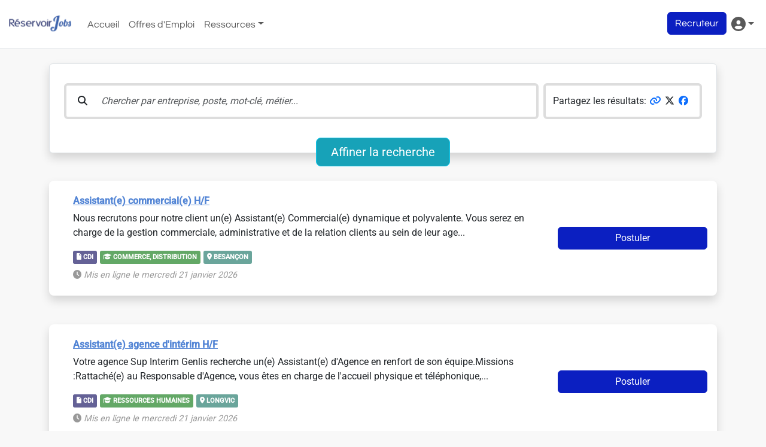

--- FILE ---
content_type: text/html; charset=utf-8
request_url: https://www.reservoirjobs.fr/offres/evry/
body_size: 17073
content:
<!DOCTYPE html><html lang="fr" class="mw-vw100" dir="ltr" data-beasties-container><head><style type="text/css" id="fa-auto-css">:root, :host {
  --fa-font-solid: normal 900 1em/1 "Font Awesome 6 Free";
  --fa-font-regular: normal 400 1em/1 "Font Awesome 6 Free";
  --fa-font-light: normal 300 1em/1 "Font Awesome 6 Pro";
  --fa-font-thin: normal 100 1em/1 "Font Awesome 6 Pro";
  --fa-font-duotone: normal 900 1em/1 "Font Awesome 6 Duotone";
  --fa-font-duotone-regular: normal 400 1em/1 "Font Awesome 6 Duotone";
  --fa-font-duotone-light: normal 300 1em/1 "Font Awesome 6 Duotone";
  --fa-font-duotone-thin: normal 100 1em/1 "Font Awesome 6 Duotone";
  --fa-font-brands: normal 400 1em/1 "Font Awesome 6 Brands";
  --fa-font-sharp-solid: normal 900 1em/1 "Font Awesome 6 Sharp";
  --fa-font-sharp-regular: normal 400 1em/1 "Font Awesome 6 Sharp";
  --fa-font-sharp-light: normal 300 1em/1 "Font Awesome 6 Sharp";
  --fa-font-sharp-thin: normal 100 1em/1 "Font Awesome 6 Sharp";
  --fa-font-sharp-duotone-solid: normal 900 1em/1 "Font Awesome 6 Sharp Duotone";
  --fa-font-sharp-duotone-regular: normal 400 1em/1 "Font Awesome 6 Sharp Duotone";
  --fa-font-sharp-duotone-light: normal 300 1em/1 "Font Awesome 6 Sharp Duotone";
  --fa-font-sharp-duotone-thin: normal 100 1em/1 "Font Awesome 6 Sharp Duotone";
}

svg:not(:root).svg-inline--fa, svg:not(:host).svg-inline--fa {
  overflow: visible;
  box-sizing: content-box;
}

.svg-inline--fa {
  display: var(--fa-display, inline-block);
  height: 1em;
  overflow: visible;
  vertical-align: -0.125em;
}
.svg-inline--fa.fa-2xs {
  vertical-align: 0.1em;
}
.svg-inline--fa.fa-xs {
  vertical-align: 0em;
}
.svg-inline--fa.fa-sm {
  vertical-align: -0.0714285705em;
}
.svg-inline--fa.fa-lg {
  vertical-align: -0.2em;
}
.svg-inline--fa.fa-xl {
  vertical-align: -0.25em;
}
.svg-inline--fa.fa-2xl {
  vertical-align: -0.3125em;
}
.svg-inline--fa.fa-pull-left {
  margin-right: var(--fa-pull-margin, 0.3em);
  width: auto;
}
.svg-inline--fa.fa-pull-right {
  margin-left: var(--fa-pull-margin, 0.3em);
  width: auto;
}
.svg-inline--fa.fa-li {
  width: var(--fa-li-width, 2em);
  top: 0.25em;
}
.svg-inline--fa.fa-fw {
  width: var(--fa-fw-width, 1.25em);
}

.fa-layers svg.svg-inline--fa {
  bottom: 0;
  left: 0;
  margin: auto;
  position: absolute;
  right: 0;
  top: 0;
}

.fa-layers-counter, .fa-layers-text {
  display: inline-block;
  position: absolute;
  text-align: center;
}

.fa-layers {
  display: inline-block;
  height: 1em;
  position: relative;
  text-align: center;
  vertical-align: -0.125em;
  width: 1em;
}
.fa-layers svg.svg-inline--fa {
  transform-origin: center center;
}

.fa-layers-text {
  left: 50%;
  top: 50%;
  transform: translate(-50%, -50%);
  transform-origin: center center;
}

.fa-layers-counter {
  background-color: var(--fa-counter-background-color, #ff253a);
  border-radius: var(--fa-counter-border-radius, 1em);
  box-sizing: border-box;
  color: var(--fa-inverse, #fff);
  line-height: var(--fa-counter-line-height, 1);
  max-width: var(--fa-counter-max-width, 5em);
  min-width: var(--fa-counter-min-width, 1.5em);
  overflow: hidden;
  padding: var(--fa-counter-padding, 0.25em 0.5em);
  right: var(--fa-right, 0);
  text-overflow: ellipsis;
  top: var(--fa-top, 0);
  transform: scale(var(--fa-counter-scale, 0.25));
  transform-origin: top right;
}

.fa-layers-bottom-right {
  bottom: var(--fa-bottom, 0);
  right: var(--fa-right, 0);
  top: auto;
  transform: scale(var(--fa-layers-scale, 0.25));
  transform-origin: bottom right;
}

.fa-layers-bottom-left {
  bottom: var(--fa-bottom, 0);
  left: var(--fa-left, 0);
  right: auto;
  top: auto;
  transform: scale(var(--fa-layers-scale, 0.25));
  transform-origin: bottom left;
}

.fa-layers-top-right {
  top: var(--fa-top, 0);
  right: var(--fa-right, 0);
  transform: scale(var(--fa-layers-scale, 0.25));
  transform-origin: top right;
}

.fa-layers-top-left {
  left: var(--fa-left, 0);
  right: auto;
  top: var(--fa-top, 0);
  transform: scale(var(--fa-layers-scale, 0.25));
  transform-origin: top left;
}

.fa-1x {
  font-size: 1em;
}

.fa-2x {
  font-size: 2em;
}

.fa-3x {
  font-size: 3em;
}

.fa-4x {
  font-size: 4em;
}

.fa-5x {
  font-size: 5em;
}

.fa-6x {
  font-size: 6em;
}

.fa-7x {
  font-size: 7em;
}

.fa-8x {
  font-size: 8em;
}

.fa-9x {
  font-size: 9em;
}

.fa-10x {
  font-size: 10em;
}

.fa-2xs {
  font-size: 0.625em;
  line-height: 0.1em;
  vertical-align: 0.225em;
}

.fa-xs {
  font-size: 0.75em;
  line-height: 0.0833333337em;
  vertical-align: 0.125em;
}

.fa-sm {
  font-size: 0.875em;
  line-height: 0.0714285718em;
  vertical-align: 0.0535714295em;
}

.fa-lg {
  font-size: 1.25em;
  line-height: 0.05em;
  vertical-align: -0.075em;
}

.fa-xl {
  font-size: 1.5em;
  line-height: 0.0416666682em;
  vertical-align: -0.125em;
}

.fa-2xl {
  font-size: 2em;
  line-height: 0.03125em;
  vertical-align: -0.1875em;
}

.fa-fw {
  text-align: center;
  width: 1.25em;
}

.fa-ul {
  list-style-type: none;
  margin-left: var(--fa-li-margin, 2.5em);
  padding-left: 0;
}
.fa-ul > li {
  position: relative;
}

.fa-li {
  left: calc(-1 * var(--fa-li-width, 2em));
  position: absolute;
  text-align: center;
  width: var(--fa-li-width, 2em);
  line-height: inherit;
}

.fa-border {
  border-color: var(--fa-border-color, #eee);
  border-radius: var(--fa-border-radius, 0.1em);
  border-style: var(--fa-border-style, solid);
  border-width: var(--fa-border-width, 0.08em);
  padding: var(--fa-border-padding, 0.2em 0.25em 0.15em);
}

.fa-pull-left {
  float: left;
  margin-right: var(--fa-pull-margin, 0.3em);
}

.fa-pull-right {
  float: right;
  margin-left: var(--fa-pull-margin, 0.3em);
}

.fa-beat {
  animation-name: fa-beat;
  animation-delay: var(--fa-animation-delay, 0s);
  animation-direction: var(--fa-animation-direction, normal);
  animation-duration: var(--fa-animation-duration, 1s);
  animation-iteration-count: var(--fa-animation-iteration-count, infinite);
  animation-timing-function: var(--fa-animation-timing, ease-in-out);
}

.fa-bounce {
  animation-name: fa-bounce;
  animation-delay: var(--fa-animation-delay, 0s);
  animation-direction: var(--fa-animation-direction, normal);
  animation-duration: var(--fa-animation-duration, 1s);
  animation-iteration-count: var(--fa-animation-iteration-count, infinite);
  animation-timing-function: var(--fa-animation-timing, cubic-bezier(0.28, 0.84, 0.42, 1));
}

.fa-fade {
  animation-name: fa-fade;
  animation-delay: var(--fa-animation-delay, 0s);
  animation-direction: var(--fa-animation-direction, normal);
  animation-duration: var(--fa-animation-duration, 1s);
  animation-iteration-count: var(--fa-animation-iteration-count, infinite);
  animation-timing-function: var(--fa-animation-timing, cubic-bezier(0.4, 0, 0.6, 1));
}

.fa-beat-fade {
  animation-name: fa-beat-fade;
  animation-delay: var(--fa-animation-delay, 0s);
  animation-direction: var(--fa-animation-direction, normal);
  animation-duration: var(--fa-animation-duration, 1s);
  animation-iteration-count: var(--fa-animation-iteration-count, infinite);
  animation-timing-function: var(--fa-animation-timing, cubic-bezier(0.4, 0, 0.6, 1));
}

.fa-flip {
  animation-name: fa-flip;
  animation-delay: var(--fa-animation-delay, 0s);
  animation-direction: var(--fa-animation-direction, normal);
  animation-duration: var(--fa-animation-duration, 1s);
  animation-iteration-count: var(--fa-animation-iteration-count, infinite);
  animation-timing-function: var(--fa-animation-timing, ease-in-out);
}

.fa-shake {
  animation-name: fa-shake;
  animation-delay: var(--fa-animation-delay, 0s);
  animation-direction: var(--fa-animation-direction, normal);
  animation-duration: var(--fa-animation-duration, 1s);
  animation-iteration-count: var(--fa-animation-iteration-count, infinite);
  animation-timing-function: var(--fa-animation-timing, linear);
}

.fa-spin {
  animation-name: fa-spin;
  animation-delay: var(--fa-animation-delay, 0s);
  animation-direction: var(--fa-animation-direction, normal);
  animation-duration: var(--fa-animation-duration, 2s);
  animation-iteration-count: var(--fa-animation-iteration-count, infinite);
  animation-timing-function: var(--fa-animation-timing, linear);
}

.fa-spin-reverse {
  --fa-animation-direction: reverse;
}

.fa-pulse,
.fa-spin-pulse {
  animation-name: fa-spin;
  animation-direction: var(--fa-animation-direction, normal);
  animation-duration: var(--fa-animation-duration, 1s);
  animation-iteration-count: var(--fa-animation-iteration-count, infinite);
  animation-timing-function: var(--fa-animation-timing, steps(8));
}

@media (prefers-reduced-motion: reduce) {
  .fa-beat,
.fa-bounce,
.fa-fade,
.fa-beat-fade,
.fa-flip,
.fa-pulse,
.fa-shake,
.fa-spin,
.fa-spin-pulse {
    animation-delay: -1ms;
    animation-duration: 1ms;
    animation-iteration-count: 1;
    transition-delay: 0s;
    transition-duration: 0s;
  }
}
@keyframes fa-beat {
  0%, 90% {
    transform: scale(1);
  }
  45% {
    transform: scale(var(--fa-beat-scale, 1.25));
  }
}
@keyframes fa-bounce {
  0% {
    transform: scale(1, 1) translateY(0);
  }
  10% {
    transform: scale(var(--fa-bounce-start-scale-x, 1.1), var(--fa-bounce-start-scale-y, 0.9)) translateY(0);
  }
  30% {
    transform: scale(var(--fa-bounce-jump-scale-x, 0.9), var(--fa-bounce-jump-scale-y, 1.1)) translateY(var(--fa-bounce-height, -0.5em));
  }
  50% {
    transform: scale(var(--fa-bounce-land-scale-x, 1.05), var(--fa-bounce-land-scale-y, 0.95)) translateY(0);
  }
  57% {
    transform: scale(1, 1) translateY(var(--fa-bounce-rebound, -0.125em));
  }
  64% {
    transform: scale(1, 1) translateY(0);
  }
  100% {
    transform: scale(1, 1) translateY(0);
  }
}
@keyframes fa-fade {
  50% {
    opacity: var(--fa-fade-opacity, 0.4);
  }
}
@keyframes fa-beat-fade {
  0%, 100% {
    opacity: var(--fa-beat-fade-opacity, 0.4);
    transform: scale(1);
  }
  50% {
    opacity: 1;
    transform: scale(var(--fa-beat-fade-scale, 1.125));
  }
}
@keyframes fa-flip {
  50% {
    transform: rotate3d(var(--fa-flip-x, 0), var(--fa-flip-y, 1), var(--fa-flip-z, 0), var(--fa-flip-angle, -180deg));
  }
}
@keyframes fa-shake {
  0% {
    transform: rotate(-15deg);
  }
  4% {
    transform: rotate(15deg);
  }
  8%, 24% {
    transform: rotate(-18deg);
  }
  12%, 28% {
    transform: rotate(18deg);
  }
  16% {
    transform: rotate(-22deg);
  }
  20% {
    transform: rotate(22deg);
  }
  32% {
    transform: rotate(-12deg);
  }
  36% {
    transform: rotate(12deg);
  }
  40%, 100% {
    transform: rotate(0deg);
  }
}
@keyframes fa-spin {
  0% {
    transform: rotate(0deg);
  }
  100% {
    transform: rotate(360deg);
  }
}
.fa-rotate-90 {
  transform: rotate(90deg);
}

.fa-rotate-180 {
  transform: rotate(180deg);
}

.fa-rotate-270 {
  transform: rotate(270deg);
}

.fa-flip-horizontal {
  transform: scale(-1, 1);
}

.fa-flip-vertical {
  transform: scale(1, -1);
}

.fa-flip-both,
.fa-flip-horizontal.fa-flip-vertical {
  transform: scale(-1, -1);
}

.fa-rotate-by {
  transform: rotate(var(--fa-rotate-angle, 0));
}

.fa-stack {
  display: inline-block;
  vertical-align: middle;
  height: 2em;
  position: relative;
  width: 2.5em;
}

.fa-stack-1x,
.fa-stack-2x {
  bottom: 0;
  left: 0;
  margin: auto;
  position: absolute;
  right: 0;
  top: 0;
  z-index: var(--fa-stack-z-index, auto);
}

.svg-inline--fa.fa-stack-1x {
  height: 1em;
  width: 1.25em;
}
.svg-inline--fa.fa-stack-2x {
  height: 2em;
  width: 2.5em;
}

.fa-inverse {
  color: var(--fa-inverse, #fff);
}

.sr-only,
.fa-sr-only {
  position: absolute;
  width: 1px;
  height: 1px;
  padding: 0;
  margin: -1px;
  overflow: hidden;
  clip: rect(0, 0, 0, 0);
  white-space: nowrap;
  border-width: 0;
}

.sr-only-focusable:not(:focus),
.fa-sr-only-focusable:not(:focus) {
  position: absolute;
  width: 1px;
  height: 1px;
  padding: 0;
  margin: -1px;
  overflow: hidden;
  clip: rect(0, 0, 0, 0);
  white-space: nowrap;
  border-width: 0;
}

.svg-inline--fa .fa-primary {
  fill: var(--fa-primary-color, currentColor);
  opacity: var(--fa-primary-opacity, 1);
}

.svg-inline--fa .fa-secondary {
  fill: var(--fa-secondary-color, currentColor);
  opacity: var(--fa-secondary-opacity, 0.4);
}

.svg-inline--fa.fa-swap-opacity .fa-primary {
  opacity: var(--fa-secondary-opacity, 0.4);
}

.svg-inline--fa.fa-swap-opacity .fa-secondary {
  opacity: var(--fa-primary-opacity, 1);
}

.svg-inline--fa mask .fa-primary,
.svg-inline--fa mask .fa-secondary {
  fill: black;
}</style><link rel="preconnect" href="https://fonts.gstatic.com" crossorigin>
    <meta charset="utf-8">
    <title>Interim, CDI et CDD. Des offres d'emploi partout en France sur plus de 1000 métiers | Reservoir Jobs</title>
    <base href="/">
    <meta name="viewport" content="width=device-width, initial-scale=1">
    <link rel="icon" type="image/x-icon" href="https://d20kgtgr4wu99m.cloudfront.net/static-rj/angularassets/v1866/favicon.ico" id="favicon">
    <script type="application/javascript" defer src="https://d20kgtgr4wu99m.cloudfront.net/static-rj/angularassets/v1866/tarteaucitron.js"></script>
    <script type="application/javascript" defer src="https://d20kgtgr4wu99m.cloudfront.net/static-rj/angularassets/v1866/tarteaucitron.services.js"></script>
    <script type="application/javascript" defer src="https://d20kgtgr4wu99m.cloudfront.net/static-rj/angularassets/v1866/tarteaucitron.fr.js"></script>
    <style>@font-face{font-family:'Roboto';font-style:normal;font-weight:300;font-stretch:100%;font-display:swap;src:url(https://fonts.gstatic.com/s/roboto/v50/KFO7CnqEu92Fr1ME7kSn66aGLdTylUAMa3GUBGEe.woff2) format('woff2');unicode-range:U+0460-052F, U+1C80-1C8A, U+20B4, U+2DE0-2DFF, U+A640-A69F, U+FE2E-FE2F;}@font-face{font-family:'Roboto';font-style:normal;font-weight:300;font-stretch:100%;font-display:swap;src:url(https://fonts.gstatic.com/s/roboto/v50/KFO7CnqEu92Fr1ME7kSn66aGLdTylUAMa3iUBGEe.woff2) format('woff2');unicode-range:U+0301, U+0400-045F, U+0490-0491, U+04B0-04B1, U+2116;}@font-face{font-family:'Roboto';font-style:normal;font-weight:300;font-stretch:100%;font-display:swap;src:url(https://fonts.gstatic.com/s/roboto/v50/KFO7CnqEu92Fr1ME7kSn66aGLdTylUAMa3CUBGEe.woff2) format('woff2');unicode-range:U+1F00-1FFF;}@font-face{font-family:'Roboto';font-style:normal;font-weight:300;font-stretch:100%;font-display:swap;src:url(https://fonts.gstatic.com/s/roboto/v50/KFO7CnqEu92Fr1ME7kSn66aGLdTylUAMa3-UBGEe.woff2) format('woff2');unicode-range:U+0370-0377, U+037A-037F, U+0384-038A, U+038C, U+038E-03A1, U+03A3-03FF;}@font-face{font-family:'Roboto';font-style:normal;font-weight:300;font-stretch:100%;font-display:swap;src:url(https://fonts.gstatic.com/s/roboto/v50/KFO7CnqEu92Fr1ME7kSn66aGLdTylUAMawCUBGEe.woff2) format('woff2');unicode-range:U+0302-0303, U+0305, U+0307-0308, U+0310, U+0312, U+0315, U+031A, U+0326-0327, U+032C, U+032F-0330, U+0332-0333, U+0338, U+033A, U+0346, U+034D, U+0391-03A1, U+03A3-03A9, U+03B1-03C9, U+03D1, U+03D5-03D6, U+03F0-03F1, U+03F4-03F5, U+2016-2017, U+2034-2038, U+203C, U+2040, U+2043, U+2047, U+2050, U+2057, U+205F, U+2070-2071, U+2074-208E, U+2090-209C, U+20D0-20DC, U+20E1, U+20E5-20EF, U+2100-2112, U+2114-2115, U+2117-2121, U+2123-214F, U+2190, U+2192, U+2194-21AE, U+21B0-21E5, U+21F1-21F2, U+21F4-2211, U+2213-2214, U+2216-22FF, U+2308-230B, U+2310, U+2319, U+231C-2321, U+2336-237A, U+237C, U+2395, U+239B-23B7, U+23D0, U+23DC-23E1, U+2474-2475, U+25AF, U+25B3, U+25B7, U+25BD, U+25C1, U+25CA, U+25CC, U+25FB, U+266D-266F, U+27C0-27FF, U+2900-2AFF, U+2B0E-2B11, U+2B30-2B4C, U+2BFE, U+3030, U+FF5B, U+FF5D, U+1D400-1D7FF, U+1EE00-1EEFF;}@font-face{font-family:'Roboto';font-style:normal;font-weight:300;font-stretch:100%;font-display:swap;src:url(https://fonts.gstatic.com/s/roboto/v50/KFO7CnqEu92Fr1ME7kSn66aGLdTylUAMaxKUBGEe.woff2) format('woff2');unicode-range:U+0001-000C, U+000E-001F, U+007F-009F, U+20DD-20E0, U+20E2-20E4, U+2150-218F, U+2190, U+2192, U+2194-2199, U+21AF, U+21E6-21F0, U+21F3, U+2218-2219, U+2299, U+22C4-22C6, U+2300-243F, U+2440-244A, U+2460-24FF, U+25A0-27BF, U+2800-28FF, U+2921-2922, U+2981, U+29BF, U+29EB, U+2B00-2BFF, U+4DC0-4DFF, U+FFF9-FFFB, U+10140-1018E, U+10190-1019C, U+101A0, U+101D0-101FD, U+102E0-102FB, U+10E60-10E7E, U+1D2C0-1D2D3, U+1D2E0-1D37F, U+1F000-1F0FF, U+1F100-1F1AD, U+1F1E6-1F1FF, U+1F30D-1F30F, U+1F315, U+1F31C, U+1F31E, U+1F320-1F32C, U+1F336, U+1F378, U+1F37D, U+1F382, U+1F393-1F39F, U+1F3A7-1F3A8, U+1F3AC-1F3AF, U+1F3C2, U+1F3C4-1F3C6, U+1F3CA-1F3CE, U+1F3D4-1F3E0, U+1F3ED, U+1F3F1-1F3F3, U+1F3F5-1F3F7, U+1F408, U+1F415, U+1F41F, U+1F426, U+1F43F, U+1F441-1F442, U+1F444, U+1F446-1F449, U+1F44C-1F44E, U+1F453, U+1F46A, U+1F47D, U+1F4A3, U+1F4B0, U+1F4B3, U+1F4B9, U+1F4BB, U+1F4BF, U+1F4C8-1F4CB, U+1F4D6, U+1F4DA, U+1F4DF, U+1F4E3-1F4E6, U+1F4EA-1F4ED, U+1F4F7, U+1F4F9-1F4FB, U+1F4FD-1F4FE, U+1F503, U+1F507-1F50B, U+1F50D, U+1F512-1F513, U+1F53E-1F54A, U+1F54F-1F5FA, U+1F610, U+1F650-1F67F, U+1F687, U+1F68D, U+1F691, U+1F694, U+1F698, U+1F6AD, U+1F6B2, U+1F6B9-1F6BA, U+1F6BC, U+1F6C6-1F6CF, U+1F6D3-1F6D7, U+1F6E0-1F6EA, U+1F6F0-1F6F3, U+1F6F7-1F6FC, U+1F700-1F7FF, U+1F800-1F80B, U+1F810-1F847, U+1F850-1F859, U+1F860-1F887, U+1F890-1F8AD, U+1F8B0-1F8BB, U+1F8C0-1F8C1, U+1F900-1F90B, U+1F93B, U+1F946, U+1F984, U+1F996, U+1F9E9, U+1FA00-1FA6F, U+1FA70-1FA7C, U+1FA80-1FA89, U+1FA8F-1FAC6, U+1FACE-1FADC, U+1FADF-1FAE9, U+1FAF0-1FAF8, U+1FB00-1FBFF;}@font-face{font-family:'Roboto';font-style:normal;font-weight:300;font-stretch:100%;font-display:swap;src:url(https://fonts.gstatic.com/s/roboto/v50/KFO7CnqEu92Fr1ME7kSn66aGLdTylUAMa3OUBGEe.woff2) format('woff2');unicode-range:U+0102-0103, U+0110-0111, U+0128-0129, U+0168-0169, U+01A0-01A1, U+01AF-01B0, U+0300-0301, U+0303-0304, U+0308-0309, U+0323, U+0329, U+1EA0-1EF9, U+20AB;}@font-face{font-family:'Roboto';font-style:normal;font-weight:300;font-stretch:100%;font-display:swap;src:url(https://fonts.gstatic.com/s/roboto/v50/KFO7CnqEu92Fr1ME7kSn66aGLdTylUAMa3KUBGEe.woff2) format('woff2');unicode-range:U+0100-02BA, U+02BD-02C5, U+02C7-02CC, U+02CE-02D7, U+02DD-02FF, U+0304, U+0308, U+0329, U+1D00-1DBF, U+1E00-1E9F, U+1EF2-1EFF, U+2020, U+20A0-20AB, U+20AD-20C0, U+2113, U+2C60-2C7F, U+A720-A7FF;}@font-face{font-family:'Roboto';font-style:normal;font-weight:300;font-stretch:100%;font-display:swap;src:url(https://fonts.gstatic.com/s/roboto/v50/KFO7CnqEu92Fr1ME7kSn66aGLdTylUAMa3yUBA.woff2) format('woff2');unicode-range:U+0000-00FF, U+0131, U+0152-0153, U+02BB-02BC, U+02C6, U+02DA, U+02DC, U+0304, U+0308, U+0329, U+2000-206F, U+20AC, U+2122, U+2191, U+2193, U+2212, U+2215, U+FEFF, U+FFFD;}@font-face{font-family:'Roboto';font-style:normal;font-weight:400;font-stretch:100%;font-display:swap;src:url(https://fonts.gstatic.com/s/roboto/v50/KFO7CnqEu92Fr1ME7kSn66aGLdTylUAMa3GUBGEe.woff2) format('woff2');unicode-range:U+0460-052F, U+1C80-1C8A, U+20B4, U+2DE0-2DFF, U+A640-A69F, U+FE2E-FE2F;}@font-face{font-family:'Roboto';font-style:normal;font-weight:400;font-stretch:100%;font-display:swap;src:url(https://fonts.gstatic.com/s/roboto/v50/KFO7CnqEu92Fr1ME7kSn66aGLdTylUAMa3iUBGEe.woff2) format('woff2');unicode-range:U+0301, U+0400-045F, U+0490-0491, U+04B0-04B1, U+2116;}@font-face{font-family:'Roboto';font-style:normal;font-weight:400;font-stretch:100%;font-display:swap;src:url(https://fonts.gstatic.com/s/roboto/v50/KFO7CnqEu92Fr1ME7kSn66aGLdTylUAMa3CUBGEe.woff2) format('woff2');unicode-range:U+1F00-1FFF;}@font-face{font-family:'Roboto';font-style:normal;font-weight:400;font-stretch:100%;font-display:swap;src:url(https://fonts.gstatic.com/s/roboto/v50/KFO7CnqEu92Fr1ME7kSn66aGLdTylUAMa3-UBGEe.woff2) format('woff2');unicode-range:U+0370-0377, U+037A-037F, U+0384-038A, U+038C, U+038E-03A1, U+03A3-03FF;}@font-face{font-family:'Roboto';font-style:normal;font-weight:400;font-stretch:100%;font-display:swap;src:url(https://fonts.gstatic.com/s/roboto/v50/KFO7CnqEu92Fr1ME7kSn66aGLdTylUAMawCUBGEe.woff2) format('woff2');unicode-range:U+0302-0303, U+0305, U+0307-0308, U+0310, U+0312, U+0315, U+031A, U+0326-0327, U+032C, U+032F-0330, U+0332-0333, U+0338, U+033A, U+0346, U+034D, U+0391-03A1, U+03A3-03A9, U+03B1-03C9, U+03D1, U+03D5-03D6, U+03F0-03F1, U+03F4-03F5, U+2016-2017, U+2034-2038, U+203C, U+2040, U+2043, U+2047, U+2050, U+2057, U+205F, U+2070-2071, U+2074-208E, U+2090-209C, U+20D0-20DC, U+20E1, U+20E5-20EF, U+2100-2112, U+2114-2115, U+2117-2121, U+2123-214F, U+2190, U+2192, U+2194-21AE, U+21B0-21E5, U+21F1-21F2, U+21F4-2211, U+2213-2214, U+2216-22FF, U+2308-230B, U+2310, U+2319, U+231C-2321, U+2336-237A, U+237C, U+2395, U+239B-23B7, U+23D0, U+23DC-23E1, U+2474-2475, U+25AF, U+25B3, U+25B7, U+25BD, U+25C1, U+25CA, U+25CC, U+25FB, U+266D-266F, U+27C0-27FF, U+2900-2AFF, U+2B0E-2B11, U+2B30-2B4C, U+2BFE, U+3030, U+FF5B, U+FF5D, U+1D400-1D7FF, U+1EE00-1EEFF;}@font-face{font-family:'Roboto';font-style:normal;font-weight:400;font-stretch:100%;font-display:swap;src:url(https://fonts.gstatic.com/s/roboto/v50/KFO7CnqEu92Fr1ME7kSn66aGLdTylUAMaxKUBGEe.woff2) format('woff2');unicode-range:U+0001-000C, U+000E-001F, U+007F-009F, U+20DD-20E0, U+20E2-20E4, U+2150-218F, U+2190, U+2192, U+2194-2199, U+21AF, U+21E6-21F0, U+21F3, U+2218-2219, U+2299, U+22C4-22C6, U+2300-243F, U+2440-244A, U+2460-24FF, U+25A0-27BF, U+2800-28FF, U+2921-2922, U+2981, U+29BF, U+29EB, U+2B00-2BFF, U+4DC0-4DFF, U+FFF9-FFFB, U+10140-1018E, U+10190-1019C, U+101A0, U+101D0-101FD, U+102E0-102FB, U+10E60-10E7E, U+1D2C0-1D2D3, U+1D2E0-1D37F, U+1F000-1F0FF, U+1F100-1F1AD, U+1F1E6-1F1FF, U+1F30D-1F30F, U+1F315, U+1F31C, U+1F31E, U+1F320-1F32C, U+1F336, U+1F378, U+1F37D, U+1F382, U+1F393-1F39F, U+1F3A7-1F3A8, U+1F3AC-1F3AF, U+1F3C2, U+1F3C4-1F3C6, U+1F3CA-1F3CE, U+1F3D4-1F3E0, U+1F3ED, U+1F3F1-1F3F3, U+1F3F5-1F3F7, U+1F408, U+1F415, U+1F41F, U+1F426, U+1F43F, U+1F441-1F442, U+1F444, U+1F446-1F449, U+1F44C-1F44E, U+1F453, U+1F46A, U+1F47D, U+1F4A3, U+1F4B0, U+1F4B3, U+1F4B9, U+1F4BB, U+1F4BF, U+1F4C8-1F4CB, U+1F4D6, U+1F4DA, U+1F4DF, U+1F4E3-1F4E6, U+1F4EA-1F4ED, U+1F4F7, U+1F4F9-1F4FB, U+1F4FD-1F4FE, U+1F503, U+1F507-1F50B, U+1F50D, U+1F512-1F513, U+1F53E-1F54A, U+1F54F-1F5FA, U+1F610, U+1F650-1F67F, U+1F687, U+1F68D, U+1F691, U+1F694, U+1F698, U+1F6AD, U+1F6B2, U+1F6B9-1F6BA, U+1F6BC, U+1F6C6-1F6CF, U+1F6D3-1F6D7, U+1F6E0-1F6EA, U+1F6F0-1F6F3, U+1F6F7-1F6FC, U+1F700-1F7FF, U+1F800-1F80B, U+1F810-1F847, U+1F850-1F859, U+1F860-1F887, U+1F890-1F8AD, U+1F8B0-1F8BB, U+1F8C0-1F8C1, U+1F900-1F90B, U+1F93B, U+1F946, U+1F984, U+1F996, U+1F9E9, U+1FA00-1FA6F, U+1FA70-1FA7C, U+1FA80-1FA89, U+1FA8F-1FAC6, U+1FACE-1FADC, U+1FADF-1FAE9, U+1FAF0-1FAF8, U+1FB00-1FBFF;}@font-face{font-family:'Roboto';font-style:normal;font-weight:400;font-stretch:100%;font-display:swap;src:url(https://fonts.gstatic.com/s/roboto/v50/KFO7CnqEu92Fr1ME7kSn66aGLdTylUAMa3OUBGEe.woff2) format('woff2');unicode-range:U+0102-0103, U+0110-0111, U+0128-0129, U+0168-0169, U+01A0-01A1, U+01AF-01B0, U+0300-0301, U+0303-0304, U+0308-0309, U+0323, U+0329, U+1EA0-1EF9, U+20AB;}@font-face{font-family:'Roboto';font-style:normal;font-weight:400;font-stretch:100%;font-display:swap;src:url(https://fonts.gstatic.com/s/roboto/v50/KFO7CnqEu92Fr1ME7kSn66aGLdTylUAMa3KUBGEe.woff2) format('woff2');unicode-range:U+0100-02BA, U+02BD-02C5, U+02C7-02CC, U+02CE-02D7, U+02DD-02FF, U+0304, U+0308, U+0329, U+1D00-1DBF, U+1E00-1E9F, U+1EF2-1EFF, U+2020, U+20A0-20AB, U+20AD-20C0, U+2113, U+2C60-2C7F, U+A720-A7FF;}@font-face{font-family:'Roboto';font-style:normal;font-weight:400;font-stretch:100%;font-display:swap;src:url(https://fonts.gstatic.com/s/roboto/v50/KFO7CnqEu92Fr1ME7kSn66aGLdTylUAMa3yUBA.woff2) format('woff2');unicode-range:U+0000-00FF, U+0131, U+0152-0153, U+02BB-02BC, U+02C6, U+02DA, U+02DC, U+0304, U+0308, U+0329, U+2000-206F, U+20AC, U+2122, U+2191, U+2193, U+2212, U+2215, U+FEFF, U+FFFD;}@font-face{font-family:'Roboto';font-style:normal;font-weight:500;font-stretch:100%;font-display:swap;src:url(https://fonts.gstatic.com/s/roboto/v50/KFO7CnqEu92Fr1ME7kSn66aGLdTylUAMa3GUBGEe.woff2) format('woff2');unicode-range:U+0460-052F, U+1C80-1C8A, U+20B4, U+2DE0-2DFF, U+A640-A69F, U+FE2E-FE2F;}@font-face{font-family:'Roboto';font-style:normal;font-weight:500;font-stretch:100%;font-display:swap;src:url(https://fonts.gstatic.com/s/roboto/v50/KFO7CnqEu92Fr1ME7kSn66aGLdTylUAMa3iUBGEe.woff2) format('woff2');unicode-range:U+0301, U+0400-045F, U+0490-0491, U+04B0-04B1, U+2116;}@font-face{font-family:'Roboto';font-style:normal;font-weight:500;font-stretch:100%;font-display:swap;src:url(https://fonts.gstatic.com/s/roboto/v50/KFO7CnqEu92Fr1ME7kSn66aGLdTylUAMa3CUBGEe.woff2) format('woff2');unicode-range:U+1F00-1FFF;}@font-face{font-family:'Roboto';font-style:normal;font-weight:500;font-stretch:100%;font-display:swap;src:url(https://fonts.gstatic.com/s/roboto/v50/KFO7CnqEu92Fr1ME7kSn66aGLdTylUAMa3-UBGEe.woff2) format('woff2');unicode-range:U+0370-0377, U+037A-037F, U+0384-038A, U+038C, U+038E-03A1, U+03A3-03FF;}@font-face{font-family:'Roboto';font-style:normal;font-weight:500;font-stretch:100%;font-display:swap;src:url(https://fonts.gstatic.com/s/roboto/v50/KFO7CnqEu92Fr1ME7kSn66aGLdTylUAMawCUBGEe.woff2) format('woff2');unicode-range:U+0302-0303, U+0305, U+0307-0308, U+0310, U+0312, U+0315, U+031A, U+0326-0327, U+032C, U+032F-0330, U+0332-0333, U+0338, U+033A, U+0346, U+034D, U+0391-03A1, U+03A3-03A9, U+03B1-03C9, U+03D1, U+03D5-03D6, U+03F0-03F1, U+03F4-03F5, U+2016-2017, U+2034-2038, U+203C, U+2040, U+2043, U+2047, U+2050, U+2057, U+205F, U+2070-2071, U+2074-208E, U+2090-209C, U+20D0-20DC, U+20E1, U+20E5-20EF, U+2100-2112, U+2114-2115, U+2117-2121, U+2123-214F, U+2190, U+2192, U+2194-21AE, U+21B0-21E5, U+21F1-21F2, U+21F4-2211, U+2213-2214, U+2216-22FF, U+2308-230B, U+2310, U+2319, U+231C-2321, U+2336-237A, U+237C, U+2395, U+239B-23B7, U+23D0, U+23DC-23E1, U+2474-2475, U+25AF, U+25B3, U+25B7, U+25BD, U+25C1, U+25CA, U+25CC, U+25FB, U+266D-266F, U+27C0-27FF, U+2900-2AFF, U+2B0E-2B11, U+2B30-2B4C, U+2BFE, U+3030, U+FF5B, U+FF5D, U+1D400-1D7FF, U+1EE00-1EEFF;}@font-face{font-family:'Roboto';font-style:normal;font-weight:500;font-stretch:100%;font-display:swap;src:url(https://fonts.gstatic.com/s/roboto/v50/KFO7CnqEu92Fr1ME7kSn66aGLdTylUAMaxKUBGEe.woff2) format('woff2');unicode-range:U+0001-000C, U+000E-001F, U+007F-009F, U+20DD-20E0, U+20E2-20E4, U+2150-218F, U+2190, U+2192, U+2194-2199, U+21AF, U+21E6-21F0, U+21F3, U+2218-2219, U+2299, U+22C4-22C6, U+2300-243F, U+2440-244A, U+2460-24FF, U+25A0-27BF, U+2800-28FF, U+2921-2922, U+2981, U+29BF, U+29EB, U+2B00-2BFF, U+4DC0-4DFF, U+FFF9-FFFB, U+10140-1018E, U+10190-1019C, U+101A0, U+101D0-101FD, U+102E0-102FB, U+10E60-10E7E, U+1D2C0-1D2D3, U+1D2E0-1D37F, U+1F000-1F0FF, U+1F100-1F1AD, U+1F1E6-1F1FF, U+1F30D-1F30F, U+1F315, U+1F31C, U+1F31E, U+1F320-1F32C, U+1F336, U+1F378, U+1F37D, U+1F382, U+1F393-1F39F, U+1F3A7-1F3A8, U+1F3AC-1F3AF, U+1F3C2, U+1F3C4-1F3C6, U+1F3CA-1F3CE, U+1F3D4-1F3E0, U+1F3ED, U+1F3F1-1F3F3, U+1F3F5-1F3F7, U+1F408, U+1F415, U+1F41F, U+1F426, U+1F43F, U+1F441-1F442, U+1F444, U+1F446-1F449, U+1F44C-1F44E, U+1F453, U+1F46A, U+1F47D, U+1F4A3, U+1F4B0, U+1F4B3, U+1F4B9, U+1F4BB, U+1F4BF, U+1F4C8-1F4CB, U+1F4D6, U+1F4DA, U+1F4DF, U+1F4E3-1F4E6, U+1F4EA-1F4ED, U+1F4F7, U+1F4F9-1F4FB, U+1F4FD-1F4FE, U+1F503, U+1F507-1F50B, U+1F50D, U+1F512-1F513, U+1F53E-1F54A, U+1F54F-1F5FA, U+1F610, U+1F650-1F67F, U+1F687, U+1F68D, U+1F691, U+1F694, U+1F698, U+1F6AD, U+1F6B2, U+1F6B9-1F6BA, U+1F6BC, U+1F6C6-1F6CF, U+1F6D3-1F6D7, U+1F6E0-1F6EA, U+1F6F0-1F6F3, U+1F6F7-1F6FC, U+1F700-1F7FF, U+1F800-1F80B, U+1F810-1F847, U+1F850-1F859, U+1F860-1F887, U+1F890-1F8AD, U+1F8B0-1F8BB, U+1F8C0-1F8C1, U+1F900-1F90B, U+1F93B, U+1F946, U+1F984, U+1F996, U+1F9E9, U+1FA00-1FA6F, U+1FA70-1FA7C, U+1FA80-1FA89, U+1FA8F-1FAC6, U+1FACE-1FADC, U+1FADF-1FAE9, U+1FAF0-1FAF8, U+1FB00-1FBFF;}@font-face{font-family:'Roboto';font-style:normal;font-weight:500;font-stretch:100%;font-display:swap;src:url(https://fonts.gstatic.com/s/roboto/v50/KFO7CnqEu92Fr1ME7kSn66aGLdTylUAMa3OUBGEe.woff2) format('woff2');unicode-range:U+0102-0103, U+0110-0111, U+0128-0129, U+0168-0169, U+01A0-01A1, U+01AF-01B0, U+0300-0301, U+0303-0304, U+0308-0309, U+0323, U+0329, U+1EA0-1EF9, U+20AB;}@font-face{font-family:'Roboto';font-style:normal;font-weight:500;font-stretch:100%;font-display:swap;src:url(https://fonts.gstatic.com/s/roboto/v50/KFO7CnqEu92Fr1ME7kSn66aGLdTylUAMa3KUBGEe.woff2) format('woff2');unicode-range:U+0100-02BA, U+02BD-02C5, U+02C7-02CC, U+02CE-02D7, U+02DD-02FF, U+0304, U+0308, U+0329, U+1D00-1DBF, U+1E00-1E9F, U+1EF2-1EFF, U+2020, U+20A0-20AB, U+20AD-20C0, U+2113, U+2C60-2C7F, U+A720-A7FF;}@font-face{font-family:'Roboto';font-style:normal;font-weight:500;font-stretch:100%;font-display:swap;src:url(https://fonts.gstatic.com/s/roboto/v50/KFO7CnqEu92Fr1ME7kSn66aGLdTylUAMa3yUBA.woff2) format('woff2');unicode-range:U+0000-00FF, U+0131, U+0152-0153, U+02BB-02BC, U+02C6, U+02DA, U+02DC, U+0304, U+0308, U+0329, U+2000-206F, U+20AC, U+2122, U+2191, U+2193, U+2212, U+2215, U+FEFF, U+FFFD;}</style>
    <style>@font-face{font-family:'Material Icons';font-style:normal;font-weight:400;src:url(https://fonts.gstatic.com/s/materialicons/v145/flUhRq6tzZclQEJ-Vdg-IuiaDsNc.woff2) format('woff2');}.material-icons{font-family:'Material Icons';font-weight:normal;font-style:normal;font-size:24px;line-height:1;letter-spacing:normal;text-transform:none;display:inline-block;white-space:nowrap;word-wrap:normal;direction:ltr;-webkit-font-feature-settings:'liga';-webkit-font-smoothing:antialiased;}</style>
  <link rel="stylesheet" href="https://d20kgtgr4wu99m.cloudfront.net/static-rj/angularassets/v1866/styles.css"><meta name="description" content="Trouvez votre offre d'emploi / intérim rapidement, simplement, gratuitement et près de chez vous. Plus besoin de vous déplacer en agence, cherchez votre intérim, CDD ou CDI quand vous voulez, sans contrainte horaire."><meta name="robots" content="index,follow"><meta name="googlebot" content="index,follow"><meta property="og:title" content="Reservoir Jobs ! Le moteur de recherche pour Intérim CDI CDD !"><meta property="og:description" content="Trouvez votre offre d'emploi / intérim rapidement, simplement, gratuitement et près de chez vous. Plus besoin de vous déplacer en agence, cherchez votre intérim, CDD ou CDI quand vous voulez, sans contrainte horaire."><meta property="og:image" content="https://d20kgtgr4wu99m.cloudfront.net/static-rj/angularassets/v1866/assets/images/logo-reservoir-jobs-couleurs.webp"><meta property="fb:app_id" content="797439503703330"><style ng-app-id="ng">footer[_ngcontent-ng-c2788597741]{margin-top:auto}</style><style ng-app-id="ng">.navbar[_ngcontent-ng-c3673042452]{background-color:#fff;z-index:2}</style><style ng-app-id="ng">#loading[_ngcontent-ng-c2011622579]{height:100vh;width:100vw;background:#fff;position:fixed;top:0;left:0;z-index:42001;display:flex;align-items:center;justify-content:center;opacity:100}.animate[_ngcontent-ng-c2011622579]{opacity:0!important;transition:opacity .8s ease-in-out}.img-spin[_ngcontent-ng-c2011622579]{animation:_ngcontent-ng-c2011622579_breathing 2s infinite linear}@keyframes _ngcontent-ng-c2011622579_breathing{0%{transform:scale(.9)}25%{transform:scale(1)}60%{transform:scale(.8)}to{transform:scale(.9)}}</style><style ng-app-id="ng">footer[_ngcontent-ng-c1298247900]{background-color:#fff;color:#333;font-family:Questrial-Regular,Arial,Helvetica,sans-serif}footer[_ngcontent-ng-c1298247900]   header[_ngcontent-ng-c1298247900]{font-family:Montserrat-Bold,Arial,Helvetica,sans-serif}</style><link _ngcontent-ng-c2011622579 as="image" href="https://d20kgtgr4wu99m.cloudfront.net/static-rj/angularassets/v1866/assets/images/logo-reservoir-jobs-couleurs.webp" rel="preload" fetchpriority="high"><style ng-app-id="ng">header[_ngcontent-ng-c5408112] > .bg-white[_ngcontent-ng-c5408112]{min-height:150px}#main-search[_ngcontent-ng-c5408112]{font-size:1.3em;font-style:italic}#main-search[_ngcontent-ng-c5408112]   .input-group-text[_ngcontent-ng-c5408112]{background-color:transparent!important;border:none}#main-search[_ngcontent-ng-c5408112]   input[_ngcontent-ng-c5408112]{border:none;color:#4e4e4e;font-style:italic}#main-search[_ngcontent-ng-c5408112]   input[_ngcontent-ng-c5408112]:focus, #main-search[_ngcontent-ng-c5408112]   input[_ngcontent-ng-c5408112]:active{border:none!important;box-shadow:none;text-shadow:none}.search-border[_ngcontent-ng-c5408112],   .ng-select .ng-select-container{border:4px solid #ddd!important}#more-options[_ngcontent-ng-c5408112]{height:1px}@media all and (min-width: 700px){#more-options[_ngcontent-ng-c5408112]{overflow:hidden}}@media all and (max-width: 700px){#more-options[_ngcontent-ng-c5408112]{min-height:400px}}#buttonToggle[_ngcontent-ng-c5408112]{width:20%;margin-top:-50px;text-align:center;margin-left:auto;margin-right:auto;color:#fff;background-color:#17a2b8!important}@media all and (max-width: 700px){#buttonToggle[_ngcontent-ng-c5408112]{margin-top:-40px;width:75%}}</style><style ng-app-id="ng">@charset "UTF-8";.ng-select{position:relative;display:block;-webkit-box-sizing:border-box;-moz-box-sizing:border-box;box-sizing:border-box}.ng-select div,.ng-select input,.ng-select span{-webkit-box-sizing:border-box;-moz-box-sizing:border-box;box-sizing:border-box}.ng-select [hidden]{display:none}.ng-select.ng-select-searchable .ng-select-container .ng-value-container .ng-input{opacity:1}.ng-select.ng-select-opened .ng-select-container{z-index:1001}.ng-select.ng-select-disabled .ng-select-container .ng-value-container .ng-placeholder,.ng-select.ng-select-disabled .ng-select-container .ng-value-container .ng-value{-webkit-user-select:none;user-select:none;cursor:default}.ng-select.ng-select-disabled .ng-arrow-wrapper{cursor:default}.ng-select.ng-select-filtered .ng-placeholder{display:none}.ng-select .ng-select-container{cursor:default;display:flex;outline:none;overflow:hidden;position:relative;width:100%}.ng-select .ng-select-container .ng-value-container{display:flex;flex:1}.ng-select .ng-select-container .ng-value-container .ng-input{opacity:0}.ng-select .ng-select-container .ng-value-container .ng-input>input{box-sizing:content-box;background:none transparent;border:0 none;box-shadow:none;outline:none;padding:0;cursor:default;width:100%}.ng-select .ng-select-container .ng-value-container .ng-input>input::-ms-clear{display:none}.ng-select .ng-select-container .ng-value-container .ng-input>input[readonly]{-webkit-user-select:unset;user-select:unset;width:0;padding:0}.ng-select.ng-select-single.ng-select-filtered .ng-select-container .ng-value-container .ng-value{visibility:hidden}.ng-select.ng-select-single .ng-select-container .ng-value-container,.ng-select.ng-select-single .ng-select-container .ng-value-container .ng-value{white-space:nowrap;overflow:hidden;text-overflow:ellipsis}.ng-select.ng-select-single .ng-select-container .ng-value-container .ng-value .ng-value-icon{display:none}.ng-select.ng-select-single .ng-select-container .ng-value-container .ng-input{position:absolute;left:0;width:100%}.ng-select.ng-select-multiple.ng-select-disabled>.ng-select-container .ng-value-container .ng-value .ng-value-icon{display:none}.ng-select.ng-select-multiple .ng-select-container .ng-value-container{flex-wrap:wrap}.ng-select.ng-select-multiple .ng-select-container .ng-value-container .ng-placeholder{position:absolute}.ng-select.ng-select-multiple .ng-select-container .ng-value-container .ng-value{white-space:nowrap}.ng-select.ng-select-multiple .ng-select-container .ng-value-container .ng-value.ng-value-disabled .ng-value-icon{display:none}.ng-select.ng-select-multiple .ng-select-container .ng-value-container .ng-value .ng-value-icon{cursor:pointer}.ng-select.ng-select-multiple .ng-select-container .ng-value-container .ng-input{flex:1;z-index:2}.ng-select.ng-select-multiple .ng-select-container .ng-value-container .ng-placeholder{z-index:1}.ng-select .ng-clear-wrapper{cursor:pointer;position:relative;width:17px;-webkit-user-select:none;user-select:none}.ng-select .ng-clear-wrapper .ng-clear{display:inline-block;font-size:18px;line-height:1;pointer-events:none}.ng-select .ng-spinner-loader{border-radius:50%;width:17px;height:17px;margin-right:5px;font-size:10px;position:relative;text-indent:-9999em;border-top:2px solid rgba(66,66,66,.2);border-right:2px solid rgba(66,66,66,.2);border-bottom:2px solid rgba(66,66,66,.2);border-left:2px solid #424242;transform:translateZ(0);animation:load8 .8s infinite linear}.ng-select .ng-spinner-loader:after{border-radius:50%;width:17px;height:17px}@-webkit-keyframes load8{0%{-webkit-transform:rotate(0deg);transform:rotate(0)}to{-webkit-transform:rotate(360deg);transform:rotate(360deg)}}@keyframes load8{0%{-webkit-transform:rotate(0deg);transform:rotate(0)}to{-webkit-transform:rotate(360deg);transform:rotate(360deg)}}.ng-select .ng-arrow-wrapper{cursor:pointer;position:relative;text-align:center;-webkit-user-select:none;user-select:none}.ng-select .ng-arrow-wrapper .ng-arrow{pointer-events:none;display:inline-block;height:0;width:0;position:relative}.ng-dropdown-panel{box-sizing:border-box;position:absolute;opacity:0;width:100%;z-index:1050;-webkit-overflow-scrolling:touch}.ng-dropdown-panel .ng-dropdown-panel-items{display:block;height:auto;-webkit-box-sizing:border-box;-moz-box-sizing:border-box;box-sizing:border-box;max-height:240px;overflow-y:auto}.ng-dropdown-panel .ng-dropdown-panel-items .ng-optgroup{white-space:nowrap;overflow:hidden;text-overflow:ellipsis}.ng-dropdown-panel .ng-dropdown-panel-items .ng-option{box-sizing:border-box;cursor:pointer;display:block;white-space:nowrap;overflow:hidden;text-overflow:ellipsis}.ng-dropdown-panel .ng-dropdown-panel-items .ng-option .ng-option-label:empty:before{content:"\200b"}.ng-dropdown-panel .ng-dropdown-panel-items .ng-option .highlighted{font-weight:700;text-decoration:underline}.ng-dropdown-panel .ng-dropdown-panel-items .ng-option.disabled{cursor:default}.ng-dropdown-panel .scroll-host{overflow:hidden;overflow-y:auto;position:relative;display:block;-webkit-overflow-scrolling:touch}.ng-dropdown-panel .scrollable-content{top:0;left:0;width:100%;height:100%;position:absolute}.ng-dropdown-panel .total-padding{width:1px;opacity:0}.ng-visually-hidden{position:absolute!important;width:1px;height:1px;margin:-1px;padding:0;overflow:hidden;clip:rect(0 0 0 0);border:0;white-space:nowrap}
</style><style ng-app-id="ng">.header[_ngcontent-ng-c304987336]{font-weight:700;background:linear-gradient(#d81159,#990037);height:200px;padding:10px}@media only screen and (max-width: 760px){.header[_ngcontent-ng-c304987336]{height:150px}}.header[_ngcontent-ng-c304987336]   h1[_ngcontent-ng-c304987336]{font-size:2.8em;text-shadow:1px 1px 2px black}@media only screen and (max-width: 760px){.header[_ngcontent-ng-c304987336]   h1[_ngcontent-ng-c304987336]{font-size:2em}}.header.bg-rj[_ngcontent-ng-c304987336]{background:linear-gradient(#0b1fc1,#07157e)}h2[_ngcontent-ng-c304987336]{font-size:1em}h6[_ngcontent-ng-c304987336]{font-size:1em;font-weight:500}.text-primary[_ngcontent-ng-c304987336]{color:#5385d5!important}.nav-links[_ngcontent-ng-c304987336]{font-size:.9em}.nav-links[_ngcontent-ng-c304987336]   .nav-link[_ngcontent-ng-c304987336]:hover{text-decoration:underline}.banner[_ngcontent-ng-c304987336]{height:190px;border-radius:.3em;position:relative;overflow:hidden}.banner[_ngcontent-ng-c304987336]   .img-company-banner[_ngcontent-ng-c304987336]{max-width:100%;max-height:100%}.banner[_ngcontent-ng-c304987336]   .img-company-logo[_ngcontent-ng-c304987336]{position:absolute;left:30px;border-radius:.3em}@media only screen and (max-width: 760px){.banner[_ngcontent-ng-c304987336]   .img-company-logo[_ngcontent-ng-c304987336]{left:auto}}.joboffer-date[_ngcontent-ng-c304987336]{color:#33333380;font-size:.9em;font-style:italic}.vignette[_ngcontent-ng-c304987336]{border-radius:3px;font-size:.7em;font-weight:600;margin-top:10px;margin-right:5px;text-transform:uppercase;white-space:nowrap;color:#fff;padding:3px 6px;display:inline-block}.vignette[_ngcontent-ng-c304987336]   .ng-fa-icon[_ngcontent-ng-c304987336]{color:#fff!important}.vignette.contract-type[_ngcontent-ng-c304987336]{background:#646196}.vignette.sector[_ngcontent-ng-c304987336]{background:#63a866}.vignette.mobilities[_ngcontent-ng-c304987336]{background:#6aa59b}.vignette.qualification[_ngcontent-ng-c304987336]{background:#097054}.vignette.salary[_ngcontent-ng-c304987336]{background-color:#b6b280}.vignette.duration[_ngcontent-ng-c304987336]{background-color:#2c5692}.flex-grow-2[_ngcontent-ng-c304987336]{-ms-flex-positive:2!important;flex-grow:2!important}.block[_ngcontent-ng-c304987336]{background-color:#fff;margin-bottom:1em;padding:1em;transition:margin .15s,box-shadow .15s;box-shadow:0 .5rem 1rem #00000026!important;border-radius:.5em}.block.animated[_ngcontent-ng-c304987336]:hover{margin-top:-2px;margin-bottom:calc(1em + 2px);box-shadow:0 .75rem 1.25rem #00000059!important}.block[_ngcontent-ng-c304987336]   .company-link[_ngcontent-ng-c304987336]{font-size:.9em}.block[_ngcontent-ng-c304987336]   .company-link[_ngcontent-ng-c304987336]:hover{cursor:pointer}.logo[_ngcontent-ng-c304987336]{max-width:100px;min-width:100px;max-height:100px;margin:1em}#buttonToggle.btn-info[_ngcontent-ng-c304987336]{color:#fff!important}.btn-bookmarked[_ngcontent-ng-c304987336]{border:none;background-color:transparent;font-size:.875rem}.btn-bookmarked[_ngcontent-ng-c304987336]:hover{cursor:pointer;text-decoration:underline}</style></head>
  <body class="mw-vw100">
    <yupeek-root class="d-flex flex-column" ng-version="20.3.2" ng-server-context="ssr"><yupeek-main-layout _nghost-ng-c2788597741><yupeek-toasts _ngcontent-ng-c2788597741 class="toast-container position-fixed top-0 end-0 p-3" style="z-index: 1200;"><!----></yupeek-toasts><yupeek-navbar _ngcontent-ng-c2788597741 _nghost-ng-c3673042452><nav _ngcontent-ng-c3673042452 class="navbar navbar-expand-lg border-bottom questrial mw-vw100"><div _ngcontent-ng-c3673042452 class="container-fluid mw-vw100"><a _ngcontent-ng-c3673042452 routerlink="/" class="navbar-brand" href="/"><!----><img _ngcontent-ng-c3673042452 width="110" height="55" alt="logo interim" loading="lazy" fetchpriority="auto" decoding="auto" ng-img="true" src="https://d20kgtgr4wu99m.cloudfront.net/static-rj/angularassets/v1866/assets/images/logo-reservoir-jobs-couleurs.webp"><!----></a><button _ngcontent-ng-c3673042452 type="button" data-bs-toggle="collapse" data-bs-target="#mainNavbar" aria-controls="mainNavbar" aria-expanded="false" aria-label="Toggle navigation" class="navbar-toggler"><span _ngcontent-ng-c3673042452 class="navbar-toggler-icon"></span></button><div _ngcontent-ng-c3673042452 id="mainNavbar" class="collapse navbar-collapse"><ul _ngcontent-ng-c3673042452 class="navbar-nav me-auto mb-2 mb-lg-0"><li _ngcontent-ng-c3673042452 class="nav-item"><a _ngcontent-ng-c3673042452 aria-current="page" routerlink="/" class="nav-link" href="/">Accueil</a></li><li _ngcontent-ng-c3673042452 class="nav-item"><a _ngcontent-ng-c3673042452 aria-current="page" routerlink="/offres" class="nav-link" href="/offres">Offres d'Emploi</a></li><li _ngcontent-ng-c3673042452 ngbdropdown role="presentation" class="nav-item"><button _ngcontent-ng-c3673042452 type="button" ngbdropdowntoggle class="dropdown-toggle nav-link" aria-expanded="false">Ressources</button><div _ngcontent-ng-c3673042452 ngbdropdownmenu class="dropdown-menu"><!----><!----><a _ngcontent-ng-c3673042452 ngbdropdownitem routerlinkactive="active" routerlink="/metiers" class="dropdown-item" tabindex="0" href="/metiers">Fiches Métiers</a><a _ngcontent-ng-c3673042452 ngbdropdownitem href="https://cv.menway.com/?from=reservoirjobs&amp;utm_source=depuis_reservoirjobs_homepage&amp;utm_medium=Homepage" class="dropdown-item" tabindex="0">Faire matcher mon CV</a><!----><!----><!----></div></li><!----></ul><div _ngcontent-ng-c3673042452><!----><ul _ngcontent-ng-c3673042452 class="navbar-nav me-auto mb-2 mb-lg-0"><!----><li _ngcontent-ng-c3673042452 class="nav-item"><a _ngcontent-ng-c3673042452 aria-current="page" href="/rj-pro/" target="_blank" class="btn btn-reservoir-jobs">Recruteur</a></li><!----><li _ngcontent-ng-c3673042452 ngbdropdown role="presentation" class="nav-item dropdown-menu-end"><button _ngcontent-ng-c3673042452 type="button" ngbdropdowntoggle class="dropdown-toggle nav-link" aria-expanded="false"><fa-icon _ngcontent-ng-c3673042452 size="xl" class="ng-fa-icon"><svg aria-hidden="true" focusable="false" data-prefix="fas" data-icon="circle-user" class="svg-inline--fa fa-circle-user fa-xl fa-pull-undefined" role="img" xmlns="http://www.w3.org/2000/svg" viewBox="0 0 512 512"><path fill="currentColor" d="M399 384.2C376.9 345.8 335.4 320 288 320l-64 0c-47.4 0-88.9 25.8-111 64.2 35.2 39.2 86.2 63.8 143 63.8s107.8-24.7 143-63.8zM0 256a256 256 0 1 1 512 0 256 256 0 1 1 -512 0zm256 16a72 72 0 1 0 0-144 72 72 0 1 0 0 144z"/></svg></fa-icon><!----></button><div _ngcontent-ng-c3673042452 ngbdropdownmenu aria-labelledby class="dropdown-menu dropdown-menu-end"><!----><a _ngcontent-ng-c3673042452 ngbdropdownitem href="/login" class="dropdown-item" tabindex="0">Connexion</a><!----></div></li></ul><!----></div></div></div></nav></yupeek-navbar><main _ngcontent-ng-c2788597741 class="yupeek-container"><yupeek-loader _ngcontent-ng-c2788597741 _nghost-ng-c2011622579><!----></yupeek-loader><router-outlet _ngcontent-ng-c2788597741></router-outlet><yupeek-search _nghost-ng-c5408112 class="ng-tns-c5408112-1 ng-star-inserted"><div _ngcontent-ng-c5408112 class="container ng-tns-c5408112-1"><section _ngcontent-ng-c5408112 class="mw-100 d-flex justify-content-center align-items-center ng-tns-c5408112-1"><header _ngcontent-ng-c5408112 class="d-flex flex-column row mt-4 mw-100 justify-content-center align-items-center w-100 ng-tns-c5408112-1"><div _ngcontent-ng-c5408112 class="bg-white p-4 border mb-4 shadow rounded w-100 ng-tns-c5408112-1"><div _ngcontent-ng-c5408112 class="d-flex flex-md-row justify-content-md-between align-items-md-stretch flex-column ng-tns-c5408112-1"><div _ngcontent-ng-c5408112 id="main-search" class="mt-2 w-100 w-md-75 input-group search-border p-2 rounded me-1 mb-0 ng-tns-c5408112-1"><label _ngcontent-ng-c5408112 for="q" class="d-none ng-tns-c5408112-1">Recherche</label><div _ngcontent-ng-c5408112 class="input-group-prepend ng-tns-c5408112-1"><!----><div _ngcontent-ng-c5408112 class="input-group-text ng-tns-c5408112-1 ng-star-inserted"><fa-icon _ngcontent-ng-c5408112 class="ng-fa-icon ng-tns-c5408112-1"><svg aria-hidden="true" focusable="false" data-prefix="fas" data-icon="magnifying-glass" class="svg-inline--fa fa-magnifying-glass fa-undefined fa-pull-undefined" role="img" xmlns="http://www.w3.org/2000/svg" viewBox="0 0 512 512"><path fill="currentColor" d="M416 208c0 45.9-14.9 88.3-40 122.7L502.6 457.4c12.5 12.5 12.5 32.8 0 45.3s-32.8 12.5-45.3 0L330.7 376C296.3 401.1 253.9 416 208 416 93.1 416 0 322.9 0 208S93.1 0 208 0 416 93.1 416 208zM208 352a144 144 0 1 0 0-288 144 144 0 1 0 0 288z"/></svg></fa-icon></div><!----></div><input _ngcontent-ng-c5408112 type="text" id="q" placeholder="Chercher par entreprise, poste, mot-clé, métier..." class="form-control ng-tns-c5408112-1" value></div><div _ngcontent-ng-c5408112 class="mt-2 d-flex flex-row p-2 search-border rounded w-100 w-md-25 ms-md-1 align-items-center justify-content-around ng-tns-c5408112-1"><span _ngcontent-ng-c5408112 class="ng-tns-c5408112-1">Partagez les résultats: </span><ul _ngcontent-ng-c5408112 class="list-inline mb-0 ng-tns-c5408112-1"><li _ngcontent-ng-c5408112 ngbtooltip="Copier le lien de la recherche" class="list-inline-item ng-tns-c5408112-1"><a _ngcontent-ng-c5408112 role="button" tabindex="{0}" class="ng-tns-c5408112-1"><fa-icon _ngcontent-ng-c5408112 class="ng-fa-icon ng-tns-c5408112-1"><svg aria-hidden="true" focusable="false" data-prefix="fas" data-icon="link" class="svg-inline--fa fa-link fa-undefined fa-pull-undefined" role="img" xmlns="http://www.w3.org/2000/svg" viewBox="0 0 576 512"><path fill="currentColor" d="M419.5 96c-16.6 0-32.7 4.5-46.8 12.7-15.8-16-34.2-29.4-54.5-39.5 28.2-24 64.1-37.2 101.3-37.2 86.4 0 156.5 70 156.5 156.5 0 41.5-16.5 81.3-45.8 110.6l-71.1 71.1c-29.3 29.3-69.1 45.8-110.6 45.8-86.4 0-156.5-70-156.5-156.5 0-1.5 0-3 .1-4.5 .5-17.7 15.2-31.6 32.9-31.1s31.6 15.2 31.1 32.9c0 .9 0 1.8 0 2.6 0 51.1 41.4 92.5 92.5 92.5 24.5 0 48-9.7 65.4-27.1l71.1-71.1c17.3-17.3 27.1-40.9 27.1-65.4 0-51.1-41.4-92.5-92.5-92.5zM275.2 173.3c-1.9-.8-3.8-1.9-5.5-3.1-12.6-6.5-27-10.2-42.1-10.2-24.5 0-48 9.7-65.4 27.1L91.1 258.2c-17.3 17.3-27.1 40.9-27.1 65.4 0 51.1 41.4 92.5 92.5 92.5 16.5 0 32.6-4.4 46.7-12.6 15.8 16 34.2 29.4 54.6 39.5-28.2 23.9-64 37.2-101.3 37.2-86.4 0-156.5-70-156.5-156.5 0-41.5 16.5-81.3 45.8-110.6l71.1-71.1c29.3-29.3 69.1-45.8 110.6-45.8 86.6 0 156.5 70.6 156.5 156.9 0 1.3 0 2.6 0 3.9-.4 17.7-15.1 31.6-32.8 31.2s-31.6-15.1-31.2-32.8c0-.8 0-1.5 0-2.3 0-33.7-18-63.3-44.8-79.6z"/></svg></fa-icon></a></li><!----><li _ngcontent-ng-c5408112 ngbtooltip="Partager sur X (ex-twitter)" class="list-inline-item ng-tns-c5408112-1"><a _ngcontent-ng-c5408112 class="text-reset ng-tns-c5408112-1" href="/share/twitter/?url="><fa-icon _ngcontent-ng-c5408112 size="1x" class="ng-fa-icon ng-tns-c5408112-1"><svg aria-hidden="true" focusable="false" data-prefix="fab" data-icon="x-twitter" class="svg-inline--fa fa-x-twitter fa-1x fa-pull-undefined" role="img" xmlns="http://www.w3.org/2000/svg" viewBox="0 0 448 512"><path fill="currentColor" d="M357.2 48L427.8 48 273.6 224.2 455 464 313 464 201.7 318.6 74.5 464 3.8 464 168.7 275.5-5.2 48 140.4 48 240.9 180.9 357.2 48zM332.4 421.8l39.1 0-252.4-333.8-42 0 255.3 333.8z"/></svg></fa-icon></a></li><!----><li _ngcontent-ng-c5408112 ngbtooltip="Partager sur Facebook" class="list-inline-item ng-tns-c5408112-1"><a _ngcontent-ng-c5408112 class="ng-tns-c5408112-1" href="/share/facebook/?url="><fa-icon _ngcontent-ng-c5408112 class="ng-fa-icon fa-color ng-tns-c5408112-1"><svg aria-hidden="true" focusable="false" data-prefix="fab" data-icon="facebook" class="svg-inline--fa fa-facebook fa-undefined fa-pull-undefined" role="img" xmlns="http://www.w3.org/2000/svg" viewBox="0 0 512 512"><path fill="currentColor" d="M512 256C512 114.6 397.4 0 256 0S0 114.6 0 256C0 376 82.7 476.8 194.2 504.5l0-170.3-52.8 0 0-78.2 52.8 0 0-33.7c0-87.1 39.4-127.5 125-127.5 16.2 0 44.2 3.2 55.7 6.4l0 70.8c-6-.6-16.5-1-29.6-1-42 0-58.2 15.9-58.2 57.2l0 27.8 83.6 0-14.4 78.2-69.3 0 0 175.9C413.8 494.8 512 386.9 512 256z"/></svg></fa-icon></a></li><!----><li _ngcontent-ng-c5408112 class="list-inline-item d-none ng-tns-c5408112-1"></li></ul></div></div><div _ngcontent-ng-c5408112 id="more-options" class="ng-tns-c5408112-1 ng-trigger ng-trigger-moreOptions" style="height: 1px;"><div _ngcontent-ng-c5408112 class="d-flex flex-md-row align-items-md-stretch my-4 flex-column ng-tns-c5408112-1"><div _ngcontent-ng-c5408112 class="my-2 flex-fill w-100 me-2 ng-tns-c5408112-1"><ng-select _ngcontent-ng-c5408112 typetosearchtext="3 caractères minimum" placeholder="Choisir une ville" bindlabel="repr_name" notfoundtext="Pas de résultat" loadingtext="Recherche en cours..." appendto="body" class="ng-tns-c5408112-1 ng-select ng-select-single ng-select-typeahead ng-select-searchable ng-select-clearable ng-untouched ng-pristine ng-valid"><div class="ng-select-container"><div class="ng-value-container"><!----><div class="ng-placeholder ng-star-inserted" style>Choisir une ville</div><!----><!----><!----><!----><div class="ng-input"><input aria-autocomplete="list" role="combobox" type="text" autocorrect="off" autocapitalize="off" autocomplete="off" value aria-expanded="false"></div></div><!----><!----><span class="ng-arrow-wrapper"><span class="ng-arrow"></span></span></div><!----><div aria-atomic="true" aria-live="polite" role="status" class="ng-visually-hidden"><!----></div></ng-select></div><div _ngcontent-ng-c5408112 class="my-2 flex-fill w-100 ms-2 ng-tns-c5408112-1"><label _ngcontent-ng-c5408112 for="range" class="d-none ng-tns-c5408112-1">range</label><input _ngcontent-ng-c5408112 type="range" min="5" max="155" step="10" id="range" value="25" class="w-100 mt-2 ng-tns-c5408112-1" disabled><span _ngcontent-ng-c5408112 class="ms-3 ng-tns-c5408112-1">25km aux alentours</span></div></div><ul _ngcontent-ng-c5408112 class="list-unstyled d-flex align-items-center justify-content-between flex-column flex-md-row ng-tns-c5408112-1"><li _ngcontent-ng-c5408112 class="ng-tns-c5408112-1 ng-star-inserted"><div _ngcontent-ng-c5408112 class="form-check ng-tns-c5408112-1"><input _ngcontent-ng-c5408112 type="checkbox" class="form-check-input ng-tns-c5408112-1" id="3" value="[3] CDI"><label _ngcontent-ng-c5408112 class="form-check-label ng-tns-c5408112-1" for="3">CDI</label></div></li><li _ngcontent-ng-c5408112 class="ng-tns-c5408112-1 ng-star-inserted"><div _ngcontent-ng-c5408112 class="form-check ng-tns-c5408112-1"><input _ngcontent-ng-c5408112 type="checkbox" class="form-check-input ng-tns-c5408112-1" id="2" value="[2] CDD"><label _ngcontent-ng-c5408112 class="form-check-label ng-tns-c5408112-1" for="2">CDD</label></div></li><li _ngcontent-ng-c5408112 class="ng-tns-c5408112-1 ng-star-inserted"><div _ngcontent-ng-c5408112 class="form-check ng-tns-c5408112-1"><input _ngcontent-ng-c5408112 type="checkbox" class="form-check-input ng-tns-c5408112-1" id="11" value="[11] Interim"><label _ngcontent-ng-c5408112 class="form-check-label ng-tns-c5408112-1" for="11">Interim</label></div></li><li _ngcontent-ng-c5408112 class="ng-tns-c5408112-1 ng-star-inserted"><div _ngcontent-ng-c5408112 class="form-check ng-tns-c5408112-1"><input _ngcontent-ng-c5408112 type="checkbox" class="form-check-input ng-tns-c5408112-1" id="1" value="[1] Stage"><label _ngcontent-ng-c5408112 class="form-check-label ng-tns-c5408112-1" for="1">Stage</label></div></li><li _ngcontent-ng-c5408112 class="ng-tns-c5408112-1 ng-star-inserted"><div _ngcontent-ng-c5408112 class="form-check ng-tns-c5408112-1"><input _ngcontent-ng-c5408112 type="checkbox" class="form-check-input ng-tns-c5408112-1" id="12" value="[12] Alternance"><label _ngcontent-ng-c5408112 class="form-check-label ng-tns-c5408112-1" for="12">Alternance</label></div></li><li _ngcontent-ng-c5408112 class="ng-tns-c5408112-1 ng-star-inserted"><div _ngcontent-ng-c5408112 class="form-check ng-tns-c5408112-1"><input _ngcontent-ng-c5408112 type="checkbox" class="form-check-input ng-tns-c5408112-1" id="4" value="[4] VIE"><label _ngcontent-ng-c5408112 class="form-check-label ng-tns-c5408112-1" for="4">VIE</label></div></li><li _ngcontent-ng-c5408112 class="ng-tns-c5408112-1 ng-star-inserted"><div _ngcontent-ng-c5408112 class="form-check ng-tns-c5408112-1"><input _ngcontent-ng-c5408112 type="checkbox" class="form-check-input ng-tns-c5408112-1" id="18" value="[18] Contractuel"><label _ngcontent-ng-c5408112 class="form-check-label ng-tns-c5408112-1" for="18">Contractuel</label></div></li><li _ngcontent-ng-c5408112 class="ng-tns-c5408112-1 ng-star-inserted"><div _ngcontent-ng-c5408112 class="form-check ng-tns-c5408112-1"><input _ngcontent-ng-c5408112 type="checkbox" class="form-check-input ng-tns-c5408112-1" id="17" value="[17] Franchise"><label _ngcontent-ng-c5408112 class="form-check-label ng-tns-c5408112-1" for="17">Franchise</label></div></li><li _ngcontent-ng-c5408112 class="ng-tns-c5408112-1 ng-star-inserted"><div _ngcontent-ng-c5408112 class="form-check ng-tns-c5408112-1"><input _ngcontent-ng-c5408112 type="checkbox" class="form-check-input ng-tns-c5408112-1" id="7" value="[7] Freelance"><label _ngcontent-ng-c5408112 class="form-check-label ng-tns-c5408112-1" for="7">Freelance</label></div></li><li _ngcontent-ng-c5408112 class="ng-tns-c5408112-1 ng-star-inserted"><div _ngcontent-ng-c5408112 class="form-check ng-tns-c5408112-1"><input _ngcontent-ng-c5408112 type="checkbox" class="form-check-input ng-tns-c5408112-1" id="21" value="[21] Formation"><label _ngcontent-ng-c5408112 class="form-check-label ng-tns-c5408112-1" for="21">Formation</label></div></li><!----></ul></div><!----></div><button _ngcontent-ng-c5408112 id="buttonToggle" class="btn btn-info btn-lg mb-4 d-md-block d-none ng-tns-c5408112-1"> Affiner la recherche </button></header></section><section _ngcontent-ng-c5408112 class="ng-tns-c5408112-1"><!----><div _ngcontent-ng-c5408112 class="ng-tns-c5408112-1 ng-star-inserted"><ul _ngcontent-ng-c5408112 class="list-unstyled ng-tns-c5408112-1 ng-star-inserted"><!----><li _ngcontent-ng-c5408112 class="mb-5 ng-tns-c5408112-1 ng-star-inserted"><yupeek-joboffer _ngcontent-ng-c5408112 class="ng-tns-c5408112-1" _nghost-ng-c304987336><article _ngcontent-ng-c304987336 class="block animated d-flex flex-column flex-md-row justify-content-md-around justify-content-center align-items-center ms-0 ms-md-n3 w-100 ng-star-inserted"><!----><div _ngcontent-ng-c304987336 class="ms-4 me-3 my-2" style="flex-grow: 1;"><header _ngcontent-ng-c304987336><h2 _ngcontent-ng-c304987336 class="joboffer-title mb-2"><strong _ngcontent-ng-c304987336><a _ngcontent-ng-c304987336 class="text-primary" href="/offres/4914364"> Assistant(e) commercial(e)  H/F <!----></a></strong></h2></header><p _ngcontent-ng-c304987336 class="mb-1 ng-star-inserted">Nous recrutons pour notre client un(e) Assistant(e) Commercial(e) dynamique et polyvalente. Vous serez en charge de la gestion commerciale, administrative et de la relation clients au sein de leur age...</p><!----><ul _ngcontent-ng-c304987336 class="list-inline d-flex align-items-start ps-0 justify-content-center justify-content-md-start flex-wrap my-2"><li _ngcontent-ng-c304987336 class="vignette contract-type ng-star-inserted"><fa-icon _ngcontent-ng-c304987336 class="ng-fa-icon"><svg aria-hidden="true" focusable="false" data-prefix="fas" data-icon="file" class="svg-inline--fa fa-file fa-undefined fa-pull-undefined" role="img" xmlns="http://www.w3.org/2000/svg" viewBox="0 0 384 512"><path fill="currentColor" d="M64 0C28.7 0 0 28.7 0 64L0 448c0 35.3 28.7 64 64 64l256 0c35.3 0 64-28.7 64-64l0-277.5c0-17-6.7-33.3-18.7-45.3L258.7 18.7C246.7 6.7 230.5 0 213.5 0L64 0zM325.5 176L232 176c-13.3 0-24-10.7-24-24L208 58.5 325.5 176z"/></svg></fa-icon><span _ngcontent-ng-c304987336 class="ng-star-inserted"> CDI </span><!----></li><!----><li _ngcontent-ng-c304987336 class="vignette sector ng-star-inserted"><fa-icon _ngcontent-ng-c304987336 class="ng-fa-icon"><svg aria-hidden="true" focusable="false" data-prefix="fas" data-icon="graduation-cap" class="svg-inline--fa fa-graduation-cap fa-undefined fa-pull-undefined" role="img" xmlns="http://www.w3.org/2000/svg" viewBox="0 0 576 512"><path fill="currentColor" d="M48 195.8l209.2 86.1c9.8 4 20.2 6.1 30.8 6.1s21-2.1 30.8-6.1l242.4-99.8c9-3.7 14.8-12.4 14.8-22.1s-5.8-18.4-14.8-22.1L318.8 38.1C309 34.1 298.6 32 288 32s-21 2.1-30.8 6.1L14.8 137.9C5.8 141.6 0 150.3 0 160L0 456c0 13.3 10.7 24 24 24s24-10.7 24-24l0-260.2zm48 71.7L96 384c0 53 86 96 192 96s192-43 192-96l0-116.6-142.9 58.9c-15.6 6.4-32.2 9.7-49.1 9.7s-33.5-3.3-49.1-9.7L96 267.4z"/></svg></fa-icon> Commerce, Distribution </li><!----><li _ngcontent-ng-c304987336 class="vignette mobilities ng-star-inserted"><fa-icon _ngcontent-ng-c304987336 class="ng-fa-icon"><svg aria-hidden="true" focusable="false" data-prefix="fas" data-icon="location-dot" class="svg-inline--fa fa-location-dot fa-undefined fa-pull-undefined" role="img" xmlns="http://www.w3.org/2000/svg" viewBox="0 0 384 512"><path fill="currentColor" d="M0 188.6C0 84.4 86 0 192 0S384 84.4 384 188.6c0 119.3-120.2 262.3-170.4 316.8-11.8 12.8-31.5 12.8-43.3 0-50.2-54.5-170.4-197.5-170.4-316.8zM192 256a64 64 0 1 0 0-128 64 64 0 1 0 0 128z"/></svg></fa-icon> Besançon </li><!----></ul><span _ngcontent-ng-c304987336 class="joboffer-date font-italic text-center text-md-start w-100 d-block my-2 my-md-0"><fa-icon _ngcontent-ng-c304987336 class="ng-fa-icon"><svg aria-hidden="true" focusable="false" data-prefix="fas" data-icon="clock" class="svg-inline--fa fa-clock fa-undefined fa-pull-undefined" role="img" xmlns="http://www.w3.org/2000/svg" viewBox="0 0 512 512"><path fill="currentColor" d="M256 0a256 256 0 1 1 0 512 256 256 0 1 1 0-512zM232 120l0 136c0 8 4 15.5 10.7 20l96 64c11 7.4 25.9 4.4 33.3-6.7s4.4-25.9-6.7-33.3L280 243.2 280 120c0-13.3-10.7-24-24-24s-24 10.7-24 24z"/></svg></fa-icon><i _ngcontent-ng-c304987336 class="fa-solid fa-clock"></i> Mis en ligne le mercredi 21 janvier 2026 </span></div><div _ngcontent-ng-c304987336 class="d-flex flex-column justify-content-center align-items-center" style="min-width: 250px;"><a _ngcontent-ng-c304987336 class="btn w-100 btn-reservoir-jobs ng-star-inserted" href="/offres/4914364">Postuler</a><!----><!----><!----></div></article><!----><!----></yupeek-joboffer></li><li _ngcontent-ng-c5408112 class="mb-5 ng-tns-c5408112-1 ng-star-inserted"><yupeek-joboffer _ngcontent-ng-c5408112 class="ng-tns-c5408112-1" _nghost-ng-c304987336><article _ngcontent-ng-c304987336 class="block animated d-flex flex-column flex-md-row justify-content-md-around justify-content-center align-items-center ms-0 ms-md-n3 w-100 ng-star-inserted"><!----><div _ngcontent-ng-c304987336 class="ms-4 me-3 my-2" style="flex-grow: 1;"><header _ngcontent-ng-c304987336><h2 _ngcontent-ng-c304987336 class="joboffer-title mb-2"><strong _ngcontent-ng-c304987336><a _ngcontent-ng-c304987336 class="text-primary" href="/offres/4914362"> Assistant(e) agence d'intérim H/F <!----></a></strong></h2></header><p _ngcontent-ng-c304987336 class="mb-1 ng-star-inserted">Votre agence Sup Interim Genlis recherche un(e) Assistant(e) d'Agence en renfort de son équipe.Missions :Rattaché(e) au Responsable d'Agence, vous êtes en charge de l'accueil physique et téléphonique,...</p><!----><ul _ngcontent-ng-c304987336 class="list-inline d-flex align-items-start ps-0 justify-content-center justify-content-md-start flex-wrap my-2"><li _ngcontent-ng-c304987336 class="vignette contract-type ng-star-inserted"><fa-icon _ngcontent-ng-c304987336 class="ng-fa-icon"><svg aria-hidden="true" focusable="false" data-prefix="fas" data-icon="file" class="svg-inline--fa fa-file fa-undefined fa-pull-undefined" role="img" xmlns="http://www.w3.org/2000/svg" viewBox="0 0 384 512"><path fill="currentColor" d="M64 0C28.7 0 0 28.7 0 64L0 448c0 35.3 28.7 64 64 64l256 0c35.3 0 64-28.7 64-64l0-277.5c0-17-6.7-33.3-18.7-45.3L258.7 18.7C246.7 6.7 230.5 0 213.5 0L64 0zM325.5 176L232 176c-13.3 0-24-10.7-24-24L208 58.5 325.5 176z"/></svg></fa-icon><span _ngcontent-ng-c304987336 class="ng-star-inserted"> CDI </span><!----></li><!----><li _ngcontent-ng-c304987336 class="vignette sector ng-star-inserted"><fa-icon _ngcontent-ng-c304987336 class="ng-fa-icon"><svg aria-hidden="true" focusable="false" data-prefix="fas" data-icon="graduation-cap" class="svg-inline--fa fa-graduation-cap fa-undefined fa-pull-undefined" role="img" xmlns="http://www.w3.org/2000/svg" viewBox="0 0 576 512"><path fill="currentColor" d="M48 195.8l209.2 86.1c9.8 4 20.2 6.1 30.8 6.1s21-2.1 30.8-6.1l242.4-99.8c9-3.7 14.8-12.4 14.8-22.1s-5.8-18.4-14.8-22.1L318.8 38.1C309 34.1 298.6 32 288 32s-21 2.1-30.8 6.1L14.8 137.9C5.8 141.6 0 150.3 0 160L0 456c0 13.3 10.7 24 24 24s24-10.7 24-24l0-260.2zm48 71.7L96 384c0 53 86 96 192 96s192-43 192-96l0-116.6-142.9 58.9c-15.6 6.4-32.2 9.7-49.1 9.7s-33.5-3.3-49.1-9.7L96 267.4z"/></svg></fa-icon> Ressources Humaines </li><!----><li _ngcontent-ng-c304987336 class="vignette mobilities ng-star-inserted"><fa-icon _ngcontent-ng-c304987336 class="ng-fa-icon"><svg aria-hidden="true" focusable="false" data-prefix="fas" data-icon="location-dot" class="svg-inline--fa fa-location-dot fa-undefined fa-pull-undefined" role="img" xmlns="http://www.w3.org/2000/svg" viewBox="0 0 384 512"><path fill="currentColor" d="M0 188.6C0 84.4 86 0 192 0S384 84.4 384 188.6c0 119.3-120.2 262.3-170.4 316.8-11.8 12.8-31.5 12.8-43.3 0-50.2-54.5-170.4-197.5-170.4-316.8zM192 256a64 64 0 1 0 0-128 64 64 0 1 0 0 128z"/></svg></fa-icon> Longvic </li><!----></ul><span _ngcontent-ng-c304987336 class="joboffer-date font-italic text-center text-md-start w-100 d-block my-2 my-md-0"><fa-icon _ngcontent-ng-c304987336 class="ng-fa-icon"><svg aria-hidden="true" focusable="false" data-prefix="fas" data-icon="clock" class="svg-inline--fa fa-clock fa-undefined fa-pull-undefined" role="img" xmlns="http://www.w3.org/2000/svg" viewBox="0 0 512 512"><path fill="currentColor" d="M256 0a256 256 0 1 1 0 512 256 256 0 1 1 0-512zM232 120l0 136c0 8 4 15.5 10.7 20l96 64c11 7.4 25.9 4.4 33.3-6.7s4.4-25.9-6.7-33.3L280 243.2 280 120c0-13.3-10.7-24-24-24s-24 10.7-24 24z"/></svg></fa-icon><i _ngcontent-ng-c304987336 class="fa-solid fa-clock"></i> Mis en ligne le mercredi 21 janvier 2026 </span></div><div _ngcontent-ng-c304987336 class="d-flex flex-column justify-content-center align-items-center" style="min-width: 250px;"><a _ngcontent-ng-c304987336 class="btn w-100 btn-reservoir-jobs ng-star-inserted" href="/offres/4914362">Postuler</a><!----><!----><!----></div></article><!----><!----></yupeek-joboffer></li><li _ngcontent-ng-c5408112 class="mb-5 ng-tns-c5408112-1 ng-star-inserted"><yupeek-joboffer _ngcontent-ng-c5408112 class="ng-tns-c5408112-1" _nghost-ng-c304987336><article _ngcontent-ng-c304987336 class="block animated d-flex flex-column flex-md-row justify-content-md-around justify-content-center align-items-center ms-0 ms-md-n3 w-100 ng-star-inserted"><!----><div _ngcontent-ng-c304987336 class="ms-4 me-3 my-2" style="flex-grow: 1;"><header _ngcontent-ng-c304987336><h2 _ngcontent-ng-c304987336 class="joboffer-title mb-2"><strong _ngcontent-ng-c304987336><a _ngcontent-ng-c304987336 class="text-primary" href="/offres/4914365"> Aide-Soignant D.E en SSIAD (H/F) <!----></a></strong></h2></header><p _ngcontent-ng-c304987336 class="mb-1 ng-star-inserted">Envie d'exercer votre métier au plus proche des patients, dans un cadre bienveillant et organisé ?Domino Care Aix en Provence recrute pour l'un de ses clients, un SSIAD situé à Aix-en-Provence, un(e) ...</p><!----><ul _ngcontent-ng-c304987336 class="list-inline d-flex align-items-start ps-0 justify-content-center justify-content-md-start flex-wrap my-2"><li _ngcontent-ng-c304987336 class="vignette contract-type ng-star-inserted"><fa-icon _ngcontent-ng-c304987336 class="ng-fa-icon"><svg aria-hidden="true" focusable="false" data-prefix="fas" data-icon="file" class="svg-inline--fa fa-file fa-undefined fa-pull-undefined" role="img" xmlns="http://www.w3.org/2000/svg" viewBox="0 0 384 512"><path fill="currentColor" d="M64 0C28.7 0 0 28.7 0 64L0 448c0 35.3 28.7 64 64 64l256 0c35.3 0 64-28.7 64-64l0-277.5c0-17-6.7-33.3-18.7-45.3L258.7 18.7C246.7 6.7 230.5 0 213.5 0L64 0zM325.5 176L232 176c-13.3 0-24-10.7-24-24L208 58.5 325.5 176z"/></svg></fa-icon><span _ngcontent-ng-c304987336 class="ng-star-inserted"> CDD </span><!----></li><!----><li _ngcontent-ng-c304987336 class="vignette sector ng-star-inserted"><fa-icon _ngcontent-ng-c304987336 class="ng-fa-icon"><svg aria-hidden="true" focusable="false" data-prefix="fas" data-icon="graduation-cap" class="svg-inline--fa fa-graduation-cap fa-undefined fa-pull-undefined" role="img" xmlns="http://www.w3.org/2000/svg" viewBox="0 0 576 512"><path fill="currentColor" d="M48 195.8l209.2 86.1c9.8 4 20.2 6.1 30.8 6.1s21-2.1 30.8-6.1l242.4-99.8c9-3.7 14.8-12.4 14.8-22.1s-5.8-18.4-14.8-22.1L318.8 38.1C309 34.1 298.6 32 288 32s-21 2.1-30.8 6.1L14.8 137.9C5.8 141.6 0 150.3 0 160L0 456c0 13.3 10.7 24 24 24s24-10.7 24-24l0-260.2zm48 71.7L96 384c0 53 86 96 192 96s192-43 192-96l0-116.6-142.9 58.9c-15.6 6.4-32.2 9.7-49.1 9.7s-33.5-3.3-49.1-9.7L96 267.4z"/></svg></fa-icon> Médical </li><!----><li _ngcontent-ng-c304987336 class="vignette mobilities ng-star-inserted"><fa-icon _ngcontent-ng-c304987336 class="ng-fa-icon"><svg aria-hidden="true" focusable="false" data-prefix="fas" data-icon="location-dot" class="svg-inline--fa fa-location-dot fa-undefined fa-pull-undefined" role="img" xmlns="http://www.w3.org/2000/svg" viewBox="0 0 384 512"><path fill="currentColor" d="M0 188.6C0 84.4 86 0 192 0S384 84.4 384 188.6c0 119.3-120.2 262.3-170.4 316.8-11.8 12.8-31.5 12.8-43.3 0-50.2-54.5-170.4-197.5-170.4-316.8zM192 256a64 64 0 1 0 0-128 64 64 0 1 0 0 128z"/></svg></fa-icon> Aix-en-Provence </li><!----></ul><span _ngcontent-ng-c304987336 class="joboffer-date font-italic text-center text-md-start w-100 d-block my-2 my-md-0"><fa-icon _ngcontent-ng-c304987336 class="ng-fa-icon"><svg aria-hidden="true" focusable="false" data-prefix="fas" data-icon="clock" class="svg-inline--fa fa-clock fa-undefined fa-pull-undefined" role="img" xmlns="http://www.w3.org/2000/svg" viewBox="0 0 512 512"><path fill="currentColor" d="M256 0a256 256 0 1 1 0 512 256 256 0 1 1 0-512zM232 120l0 136c0 8 4 15.5 10.7 20l96 64c11 7.4 25.9 4.4 33.3-6.7s4.4-25.9-6.7-33.3L280 243.2 280 120c0-13.3-10.7-24-24-24s-24 10.7-24 24z"/></svg></fa-icon><i _ngcontent-ng-c304987336 class="fa-solid fa-clock"></i> Mis en ligne le mercredi 21 janvier 2026 </span></div><div _ngcontent-ng-c304987336 class="d-flex flex-column justify-content-center align-items-center" style="min-width: 250px;"><a _ngcontent-ng-c304987336 class="btn w-100 btn-reservoir-jobs ng-star-inserted" href="/offres/4914365">Postuler</a><!----><!----><!----></div></article><!----><!----></yupeek-joboffer></li><li _ngcontent-ng-c5408112 class="mb-5 ng-tns-c5408112-1 ng-star-inserted"><yupeek-joboffer _ngcontent-ng-c5408112 class="ng-tns-c5408112-1" _nghost-ng-c304987336><article _ngcontent-ng-c304987336 class="block animated d-flex flex-column flex-md-row justify-content-md-around justify-content-center align-items-center ms-0 ms-md-n3 w-100 ng-star-inserted"><!----><div _ngcontent-ng-c304987336 class="ms-4 me-3 my-2" style="flex-grow: 1;"><header _ngcontent-ng-c304987336><h2 _ngcontent-ng-c304987336 class="joboffer-title mb-2"><strong _ngcontent-ng-c304987336><a _ngcontent-ng-c304987336 class="text-primary" href="/offres/4914363"> Assistant Achats (H/F) <!----></a></strong></h2></header><p _ngcontent-ng-c304987336 class="mb-1 ng-star-inserted">SUP INTERIM PONTARLIERNous recherchons pour un de nos clients, spécialisé dans la vente de produits pétroliers, un(e) assistant achat (H/F).Vos missions :	-&nbsp;Appui back office sur l'ensemble des zones ...</p><!----><ul _ngcontent-ng-c304987336 class="list-inline d-flex align-items-start ps-0 justify-content-center justify-content-md-start flex-wrap my-2"><li _ngcontent-ng-c304987336 class="vignette contract-type ng-star-inserted"><fa-icon _ngcontent-ng-c304987336 class="ng-fa-icon"><svg aria-hidden="true" focusable="false" data-prefix="fas" data-icon="file" class="svg-inline--fa fa-file fa-undefined fa-pull-undefined" role="img" xmlns="http://www.w3.org/2000/svg" viewBox="0 0 384 512"><path fill="currentColor" d="M64 0C28.7 0 0 28.7 0 64L0 448c0 35.3 28.7 64 64 64l256 0c35.3 0 64-28.7 64-64l0-277.5c0-17-6.7-33.3-18.7-45.3L258.7 18.7C246.7 6.7 230.5 0 213.5 0L64 0zM325.5 176L232 176c-13.3 0-24-10.7-24-24L208 58.5 325.5 176z"/></svg></fa-icon><span _ngcontent-ng-c304987336 class="ng-star-inserted"> Interim </span><!----></li><!----><li _ngcontent-ng-c304987336 class="vignette sector ng-star-inserted"><fa-icon _ngcontent-ng-c304987336 class="ng-fa-icon"><svg aria-hidden="true" focusable="false" data-prefix="fas" data-icon="graduation-cap" class="svg-inline--fa fa-graduation-cap fa-undefined fa-pull-undefined" role="img" xmlns="http://www.w3.org/2000/svg" viewBox="0 0 576 512"><path fill="currentColor" d="M48 195.8l209.2 86.1c9.8 4 20.2 6.1 30.8 6.1s21-2.1 30.8-6.1l242.4-99.8c9-3.7 14.8-12.4 14.8-22.1s-5.8-18.4-14.8-22.1L318.8 38.1C309 34.1 298.6 32 288 32s-21 2.1-30.8 6.1L14.8 137.9C5.8 141.6 0 150.3 0 160L0 456c0 13.3 10.7 24 24 24s24-10.7 24-24l0-260.2zm48 71.7L96 384c0 53 86 96 192 96s192-43 192-96l0-116.6-142.9 58.9c-15.6 6.4-32.2 9.7-49.1 9.7s-33.5-3.3-49.1-9.7L96 267.4z"/></svg></fa-icon> Transport, Logistique, Supply chain </li><!----><li _ngcontent-ng-c304987336 class="vignette mobilities ng-star-inserted"><fa-icon _ngcontent-ng-c304987336 class="ng-fa-icon"><svg aria-hidden="true" focusable="false" data-prefix="fas" data-icon="location-dot" class="svg-inline--fa fa-location-dot fa-undefined fa-pull-undefined" role="img" xmlns="http://www.w3.org/2000/svg" viewBox="0 0 384 512"><path fill="currentColor" d="M0 188.6C0 84.4 86 0 192 0S384 84.4 384 188.6c0 119.3-120.2 262.3-170.4 316.8-11.8 12.8-31.5 12.8-43.3 0-50.2-54.5-170.4-197.5-170.4-316.8zM192 256a64 64 0 1 0 0-128 64 64 0 1 0 0 128z"/></svg></fa-icon> Pontarlier </li><!----></ul><span _ngcontent-ng-c304987336 class="joboffer-date font-italic text-center text-md-start w-100 d-block my-2 my-md-0"><fa-icon _ngcontent-ng-c304987336 class="ng-fa-icon"><svg aria-hidden="true" focusable="false" data-prefix="fas" data-icon="clock" class="svg-inline--fa fa-clock fa-undefined fa-pull-undefined" role="img" xmlns="http://www.w3.org/2000/svg" viewBox="0 0 512 512"><path fill="currentColor" d="M256 0a256 256 0 1 1 0 512 256 256 0 1 1 0-512zM232 120l0 136c0 8 4 15.5 10.7 20l96 64c11 7.4 25.9 4.4 33.3-6.7s4.4-25.9-6.7-33.3L280 243.2 280 120c0-13.3-10.7-24-24-24s-24 10.7-24 24z"/></svg></fa-icon><i _ngcontent-ng-c304987336 class="fa-solid fa-clock"></i> Mis en ligne le mercredi 21 janvier 2026 </span></div><div _ngcontent-ng-c304987336 class="d-flex flex-column justify-content-center align-items-center" style="min-width: 250px;"><a _ngcontent-ng-c304987336 class="btn w-100 btn-reservoir-jobs ng-star-inserted" href="/offres/4914363">Postuler</a><!----><!----><!----></div></article><!----><!----></yupeek-joboffer></li><li _ngcontent-ng-c5408112 class="mb-5 ng-tns-c5408112-1 ng-star-inserted"><yupeek-joboffer _ngcontent-ng-c5408112 class="ng-tns-c5408112-1" _nghost-ng-c304987336><article _ngcontent-ng-c304987336 class="block animated d-flex flex-column flex-md-row justify-content-md-around justify-content-center align-items-center ms-0 ms-md-n3 w-100 ng-star-inserted"><!----><div _ngcontent-ng-c304987336 class="ms-4 me-3 my-2" style="flex-grow: 1;"><header _ngcontent-ng-c304987336><h2 _ngcontent-ng-c304987336 class="joboffer-title mb-2"><strong _ngcontent-ng-c304987336><a _ngcontent-ng-c304987336 class="text-primary" href="/offres/4914368"> Assistant(e) Commercial(e) Immobilier H/F <!----></a></strong></h2></header><p _ngcontent-ng-c304987336 class="mb-1 ng-star-inserted">Nous recrutons pour notre client un(e) secrétaire administratif(ve) et commercial(le) des vente immobilières. En tant qu'Assistant(e) Commercial(e) Immobilier, vous jouerez un rôle clé dans le suivi a...</p><!----><ul _ngcontent-ng-c304987336 class="list-inline d-flex align-items-start ps-0 justify-content-center justify-content-md-start flex-wrap my-2"><li _ngcontent-ng-c304987336 class="vignette contract-type ng-star-inserted"><fa-icon _ngcontent-ng-c304987336 class="ng-fa-icon"><svg aria-hidden="true" focusable="false" data-prefix="fas" data-icon="file" class="svg-inline--fa fa-file fa-undefined fa-pull-undefined" role="img" xmlns="http://www.w3.org/2000/svg" viewBox="0 0 384 512"><path fill="currentColor" d="M64 0C28.7 0 0 28.7 0 64L0 448c0 35.3 28.7 64 64 64l256 0c35.3 0 64-28.7 64-64l0-277.5c0-17-6.7-33.3-18.7-45.3L258.7 18.7C246.7 6.7 230.5 0 213.5 0L64 0zM325.5 176L232 176c-13.3 0-24-10.7-24-24L208 58.5 325.5 176z"/></svg></fa-icon><span _ngcontent-ng-c304987336 class="ng-star-inserted"> CDI </span><!----></li><!----><li _ngcontent-ng-c304987336 class="vignette sector ng-star-inserted"><fa-icon _ngcontent-ng-c304987336 class="ng-fa-icon"><svg aria-hidden="true" focusable="false" data-prefix="fas" data-icon="graduation-cap" class="svg-inline--fa fa-graduation-cap fa-undefined fa-pull-undefined" role="img" xmlns="http://www.w3.org/2000/svg" viewBox="0 0 576 512"><path fill="currentColor" d="M48 195.8l209.2 86.1c9.8 4 20.2 6.1 30.8 6.1s21-2.1 30.8-6.1l242.4-99.8c9-3.7 14.8-12.4 14.8-22.1s-5.8-18.4-14.8-22.1L318.8 38.1C309 34.1 298.6 32 288 32s-21 2.1-30.8 6.1L14.8 137.9C5.8 141.6 0 150.3 0 160L0 456c0 13.3 10.7 24 24 24s24-10.7 24-24l0-260.2zm48 71.7L96 384c0 53 86 96 192 96s192-43 192-96l0-116.6-142.9 58.9c-15.6 6.4-32.2 9.7-49.1 9.7s-33.5-3.3-49.1-9.7L96 267.4z"/></svg></fa-icon> Commerce, Distribution </li><!----><li _ngcontent-ng-c304987336 class="vignette mobilities ng-star-inserted"><fa-icon _ngcontent-ng-c304987336 class="ng-fa-icon"><svg aria-hidden="true" focusable="false" data-prefix="fas" data-icon="location-dot" class="svg-inline--fa fa-location-dot fa-undefined fa-pull-undefined" role="img" xmlns="http://www.w3.org/2000/svg" viewBox="0 0 384 512"><path fill="currentColor" d="M0 188.6C0 84.4 86 0 192 0S384 84.4 384 188.6c0 119.3-120.2 262.3-170.4 316.8-11.8 12.8-31.5 12.8-43.3 0-50.2-54.5-170.4-197.5-170.4-316.8zM192 256a64 64 0 1 0 0-128 64 64 0 1 0 0 128z"/></svg></fa-icon> Besançon </li><!----></ul><span _ngcontent-ng-c304987336 class="joboffer-date font-italic text-center text-md-start w-100 d-block my-2 my-md-0"><fa-icon _ngcontent-ng-c304987336 class="ng-fa-icon"><svg aria-hidden="true" focusable="false" data-prefix="fas" data-icon="clock" class="svg-inline--fa fa-clock fa-undefined fa-pull-undefined" role="img" xmlns="http://www.w3.org/2000/svg" viewBox="0 0 512 512"><path fill="currentColor" d="M256 0a256 256 0 1 1 0 512 256 256 0 1 1 0-512zM232 120l0 136c0 8 4 15.5 10.7 20l96 64c11 7.4 25.9 4.4 33.3-6.7s4.4-25.9-6.7-33.3L280 243.2 280 120c0-13.3-10.7-24-24-24s-24 10.7-24 24z"/></svg></fa-icon><i _ngcontent-ng-c304987336 class="fa-solid fa-clock"></i> Mis en ligne le mercredi 21 janvier 2026 </span></div><div _ngcontent-ng-c304987336 class="d-flex flex-column justify-content-center align-items-center" style="min-width: 250px;"><a _ngcontent-ng-c304987336 class="btn w-100 btn-reservoir-jobs ng-star-inserted" href="/offres/4914368">Postuler</a><!----><!----><!----></div></article><!----><!----></yupeek-joboffer></li><li _ngcontent-ng-c5408112 class="mb-5 ng-tns-c5408112-1 ng-star-inserted"><yupeek-joboffer _ngcontent-ng-c5408112 class="ng-tns-c5408112-1" _nghost-ng-c304987336><article _ngcontent-ng-c304987336 class="block animated d-flex flex-column flex-md-row justify-content-md-around justify-content-center align-items-center ms-0 ms-md-n3 w-100 ng-star-inserted"><!----><div _ngcontent-ng-c304987336 class="ms-4 me-3 my-2" style="flex-grow: 1;"><header _ngcontent-ng-c304987336><h2 _ngcontent-ng-c304987336 class="joboffer-title mb-2"><strong _ngcontent-ng-c304987336><a _ngcontent-ng-c304987336 class="text-primary" href="/offres/4914366"> Employé libre service  H/F <!----></a></strong></h2></header><p _ngcontent-ng-c304987336 class="mb-1 ng-star-inserted">Nous recrutons pour le compte de notre client un(e) Employé(e) Libre-Service, disponible immédiatement.Vos principales missions :  	-&nbsp; Mise en rayon : Vous assurerez le réapprovisionnement des rayons ...</p><!----><ul _ngcontent-ng-c304987336 class="list-inline d-flex align-items-start ps-0 justify-content-center justify-content-md-start flex-wrap my-2"><li _ngcontent-ng-c304987336 class="vignette contract-type ng-star-inserted"><fa-icon _ngcontent-ng-c304987336 class="ng-fa-icon"><svg aria-hidden="true" focusable="false" data-prefix="fas" data-icon="file" class="svg-inline--fa fa-file fa-undefined fa-pull-undefined" role="img" xmlns="http://www.w3.org/2000/svg" viewBox="0 0 384 512"><path fill="currentColor" d="M64 0C28.7 0 0 28.7 0 64L0 448c0 35.3 28.7 64 64 64l256 0c35.3 0 64-28.7 64-64l0-277.5c0-17-6.7-33.3-18.7-45.3L258.7 18.7C246.7 6.7 230.5 0 213.5 0L64 0zM325.5 176L232 176c-13.3 0-24-10.7-24-24L208 58.5 325.5 176z"/></svg></fa-icon><span _ngcontent-ng-c304987336 class="ng-star-inserted"> Interim </span><!----></li><!----><li _ngcontent-ng-c304987336 class="vignette sector ng-star-inserted"><fa-icon _ngcontent-ng-c304987336 class="ng-fa-icon"><svg aria-hidden="true" focusable="false" data-prefix="fas" data-icon="graduation-cap" class="svg-inline--fa fa-graduation-cap fa-undefined fa-pull-undefined" role="img" xmlns="http://www.w3.org/2000/svg" viewBox="0 0 576 512"><path fill="currentColor" d="M48 195.8l209.2 86.1c9.8 4 20.2 6.1 30.8 6.1s21-2.1 30.8-6.1l242.4-99.8c9-3.7 14.8-12.4 14.8-22.1s-5.8-18.4-14.8-22.1L318.8 38.1C309 34.1 298.6 32 288 32s-21 2.1-30.8 6.1L14.8 137.9C5.8 141.6 0 150.3 0 160L0 456c0 13.3 10.7 24 24 24s24-10.7 24-24l0-260.2zm48 71.7L96 384c0 53 86 96 192 96s192-43 192-96l0-116.6-142.9 58.9c-15.6 6.4-32.2 9.7-49.1 9.7s-33.5-3.3-49.1-9.7L96 267.4z"/></svg></fa-icon> Commerce, Distribution </li><!----><li _ngcontent-ng-c304987336 class="vignette mobilities ng-star-inserted"><fa-icon _ngcontent-ng-c304987336 class="ng-fa-icon"><svg aria-hidden="true" focusable="false" data-prefix="fas" data-icon="location-dot" class="svg-inline--fa fa-location-dot fa-undefined fa-pull-undefined" role="img" xmlns="http://www.w3.org/2000/svg" viewBox="0 0 384 512"><path fill="currentColor" d="M0 188.6C0 84.4 86 0 192 0S384 84.4 384 188.6c0 119.3-120.2 262.3-170.4 316.8-11.8 12.8-31.5 12.8-43.3 0-50.2-54.5-170.4-197.5-170.4-316.8zM192 256a64 64 0 1 0 0-128 64 64 0 1 0 0 128z"/></svg></fa-icon> Besançon </li><!----></ul><span _ngcontent-ng-c304987336 class="joboffer-date font-italic text-center text-md-start w-100 d-block my-2 my-md-0"><fa-icon _ngcontent-ng-c304987336 class="ng-fa-icon"><svg aria-hidden="true" focusable="false" data-prefix="fas" data-icon="clock" class="svg-inline--fa fa-clock fa-undefined fa-pull-undefined" role="img" xmlns="http://www.w3.org/2000/svg" viewBox="0 0 512 512"><path fill="currentColor" d="M256 0a256 256 0 1 1 0 512 256 256 0 1 1 0-512zM232 120l0 136c0 8 4 15.5 10.7 20l96 64c11 7.4 25.9 4.4 33.3-6.7s4.4-25.9-6.7-33.3L280 243.2 280 120c0-13.3-10.7-24-24-24s-24 10.7-24 24z"/></svg></fa-icon><i _ngcontent-ng-c304987336 class="fa-solid fa-clock"></i> Mis en ligne le mercredi 21 janvier 2026 </span></div><div _ngcontent-ng-c304987336 class="d-flex flex-column justify-content-center align-items-center" style="min-width: 250px;"><a _ngcontent-ng-c304987336 class="btn w-100 btn-reservoir-jobs ng-star-inserted" href="/offres/4914366">Postuler</a><!----><!----><!----></div></article><!----><!----></yupeek-joboffer></li><li _ngcontent-ng-c5408112 class="mb-5 ng-tns-c5408112-1 ng-star-inserted"><yupeek-joboffer _ngcontent-ng-c5408112 class="ng-tns-c5408112-1" _nghost-ng-c304987336><article _ngcontent-ng-c304987336 class="block animated d-flex flex-column flex-md-row justify-content-md-around justify-content-center align-items-center ms-0 ms-md-n3 w-100 ng-star-inserted"><!----><div _ngcontent-ng-c304987336 class="ms-4 me-3 my-2" style="flex-grow: 1;"><header _ngcontent-ng-c304987336><h2 _ngcontent-ng-c304987336 class="joboffer-title mb-2"><strong _ngcontent-ng-c304987336><a _ngcontent-ng-c304987336 class="text-primary" href="/offres/4914369"> Maçon H/F <!----></a></strong></h2></header><p _ngcontent-ng-c304987336 class="mb-1 ng-star-inserted">Nous recrutons pour notre client des maçons traditionnels et des maçons coffreurs pour rejoindre leur équipe sur des chantiers variés. Principales missions : Pour le Maçon Traditionnel :  	-&nbsp; Réaliser...</p><!----><ul _ngcontent-ng-c304987336 class="list-inline d-flex align-items-start ps-0 justify-content-center justify-content-md-start flex-wrap my-2"><li _ngcontent-ng-c304987336 class="vignette contract-type ng-star-inserted"><fa-icon _ngcontent-ng-c304987336 class="ng-fa-icon"><svg aria-hidden="true" focusable="false" data-prefix="fas" data-icon="file" class="svg-inline--fa fa-file fa-undefined fa-pull-undefined" role="img" xmlns="http://www.w3.org/2000/svg" viewBox="0 0 384 512"><path fill="currentColor" d="M64 0C28.7 0 0 28.7 0 64L0 448c0 35.3 28.7 64 64 64l256 0c35.3 0 64-28.7 64-64l0-277.5c0-17-6.7-33.3-18.7-45.3L258.7 18.7C246.7 6.7 230.5 0 213.5 0L64 0zM325.5 176L232 176c-13.3 0-24-10.7-24-24L208 58.5 325.5 176z"/></svg></fa-icon><span _ngcontent-ng-c304987336 class="ng-star-inserted"> Interim </span><!----></li><!----><li _ngcontent-ng-c304987336 class="vignette sector ng-star-inserted"><fa-icon _ngcontent-ng-c304987336 class="ng-fa-icon"><svg aria-hidden="true" focusable="false" data-prefix="fas" data-icon="graduation-cap" class="svg-inline--fa fa-graduation-cap fa-undefined fa-pull-undefined" role="img" xmlns="http://www.w3.org/2000/svg" viewBox="0 0 576 512"><path fill="currentColor" d="M48 195.8l209.2 86.1c9.8 4 20.2 6.1 30.8 6.1s21-2.1 30.8-6.1l242.4-99.8c9-3.7 14.8-12.4 14.8-22.1s-5.8-18.4-14.8-22.1L318.8 38.1C309 34.1 298.6 32 288 32s-21 2.1-30.8 6.1L14.8 137.9C5.8 141.6 0 150.3 0 160L0 456c0 13.3 10.7 24 24 24s24-10.7 24-24l0-260.2zm48 71.7L96 384c0 53 86 96 192 96s192-43 192-96l0-116.6-142.9 58.9c-15.6 6.4-32.2 9.7-49.1 9.7s-33.5-3.3-49.1-9.7L96 267.4z"/></svg></fa-icon> Bâtiment, Travaux publics </li><!----><li _ngcontent-ng-c304987336 class="vignette mobilities ng-star-inserted"><fa-icon _ngcontent-ng-c304987336 class="ng-fa-icon"><svg aria-hidden="true" focusable="false" data-prefix="fas" data-icon="location-dot" class="svg-inline--fa fa-location-dot fa-undefined fa-pull-undefined" role="img" xmlns="http://www.w3.org/2000/svg" viewBox="0 0 384 512"><path fill="currentColor" d="M0 188.6C0 84.4 86 0 192 0S384 84.4 384 188.6c0 119.3-120.2 262.3-170.4 316.8-11.8 12.8-31.5 12.8-43.3 0-50.2-54.5-170.4-197.5-170.4-316.8zM192 256a64 64 0 1 0 0-128 64 64 0 1 0 0 128z"/></svg></fa-icon> Besançon </li><!----></ul><span _ngcontent-ng-c304987336 class="joboffer-date font-italic text-center text-md-start w-100 d-block my-2 my-md-0"><fa-icon _ngcontent-ng-c304987336 class="ng-fa-icon"><svg aria-hidden="true" focusable="false" data-prefix="fas" data-icon="clock" class="svg-inline--fa fa-clock fa-undefined fa-pull-undefined" role="img" xmlns="http://www.w3.org/2000/svg" viewBox="0 0 512 512"><path fill="currentColor" d="M256 0a256 256 0 1 1 0 512 256 256 0 1 1 0-512zM232 120l0 136c0 8 4 15.5 10.7 20l96 64c11 7.4 25.9 4.4 33.3-6.7s4.4-25.9-6.7-33.3L280 243.2 280 120c0-13.3-10.7-24-24-24s-24 10.7-24 24z"/></svg></fa-icon><i _ngcontent-ng-c304987336 class="fa-solid fa-clock"></i> Mis en ligne le mercredi 21 janvier 2026 </span></div><div _ngcontent-ng-c304987336 class="d-flex flex-column justify-content-center align-items-center" style="min-width: 250px;"><a _ngcontent-ng-c304987336 class="btn w-100 btn-reservoir-jobs ng-star-inserted" href="/offres/4914369">Postuler</a><!----><!----><!----></div></article><!----><!----></yupeek-joboffer></li><li _ngcontent-ng-c5408112 class="mb-5 ng-tns-c5408112-1 ng-star-inserted"><yupeek-joboffer _ngcontent-ng-c5408112 class="ng-tns-c5408112-1" _nghost-ng-c304987336><article _ngcontent-ng-c304987336 class="block animated d-flex flex-column flex-md-row justify-content-md-around justify-content-center align-items-center ms-0 ms-md-n3 w-100 ng-star-inserted"><!----><div _ngcontent-ng-c304987336 class="ms-4 me-3 my-2" style="flex-grow: 1;"><header _ngcontent-ng-c304987336><h2 _ngcontent-ng-c304987336 class="joboffer-title mb-2"><strong _ngcontent-ng-c304987336><a _ngcontent-ng-c304987336 class="text-primary" href="/offres/4914370"> Aide Applicateur/ Poseur en Signalisation Routière (H/F) H/F <!----></a></strong></h2></header><p _ngcontent-ng-c304987336 class="mb-1 ng-star-inserted">Nous recrutons pour notre client un Aide applicateur/ poseur / manoeuvre H/FVos principales missions :  	-&nbsp;	-&nbsp;Aide à la préparation et à la mise en place du matériel sur les chantiers  	-&nbsp; Manutention...</p><!----><ul _ngcontent-ng-c304987336 class="list-inline d-flex align-items-start ps-0 justify-content-center justify-content-md-start flex-wrap my-2"><li _ngcontent-ng-c304987336 class="vignette contract-type ng-star-inserted"><fa-icon _ngcontent-ng-c304987336 class="ng-fa-icon"><svg aria-hidden="true" focusable="false" data-prefix="fas" data-icon="file" class="svg-inline--fa fa-file fa-undefined fa-pull-undefined" role="img" xmlns="http://www.w3.org/2000/svg" viewBox="0 0 384 512"><path fill="currentColor" d="M64 0C28.7 0 0 28.7 0 64L0 448c0 35.3 28.7 64 64 64l256 0c35.3 0 64-28.7 64-64l0-277.5c0-17-6.7-33.3-18.7-45.3L258.7 18.7C246.7 6.7 230.5 0 213.5 0L64 0zM325.5 176L232 176c-13.3 0-24-10.7-24-24L208 58.5 325.5 176z"/></svg></fa-icon><span _ngcontent-ng-c304987336 class="ng-star-inserted"> Interim </span><!----></li><!----><li _ngcontent-ng-c304987336 class="vignette sector ng-star-inserted"><fa-icon _ngcontent-ng-c304987336 class="ng-fa-icon"><svg aria-hidden="true" focusable="false" data-prefix="fas" data-icon="graduation-cap" class="svg-inline--fa fa-graduation-cap fa-undefined fa-pull-undefined" role="img" xmlns="http://www.w3.org/2000/svg" viewBox="0 0 576 512"><path fill="currentColor" d="M48 195.8l209.2 86.1c9.8 4 20.2 6.1 30.8 6.1s21-2.1 30.8-6.1l242.4-99.8c9-3.7 14.8-12.4 14.8-22.1s-5.8-18.4-14.8-22.1L318.8 38.1C309 34.1 298.6 32 288 32s-21 2.1-30.8 6.1L14.8 137.9C5.8 141.6 0 150.3 0 160L0 456c0 13.3 10.7 24 24 24s24-10.7 24-24l0-260.2zm48 71.7L96 384c0 53 86 96 192 96s192-43 192-96l0-116.6-142.9 58.9c-15.6 6.4-32.2 9.7-49.1 9.7s-33.5-3.3-49.1-9.7L96 267.4z"/></svg></fa-icon> Bâtiment, Travaux publics </li><!----><li _ngcontent-ng-c304987336 class="vignette mobilities ng-star-inserted"><fa-icon _ngcontent-ng-c304987336 class="ng-fa-icon"><svg aria-hidden="true" focusable="false" data-prefix="fas" data-icon="location-dot" class="svg-inline--fa fa-location-dot fa-undefined fa-pull-undefined" role="img" xmlns="http://www.w3.org/2000/svg" viewBox="0 0 384 512"><path fill="currentColor" d="M0 188.6C0 84.4 86 0 192 0S384 84.4 384 188.6c0 119.3-120.2 262.3-170.4 316.8-11.8 12.8-31.5 12.8-43.3 0-50.2-54.5-170.4-197.5-170.4-316.8zM192 256a64 64 0 1 0 0-128 64 64 0 1 0 0 128z"/></svg></fa-icon> Dampierre </li><!----></ul><span _ngcontent-ng-c304987336 class="joboffer-date font-italic text-center text-md-start w-100 d-block my-2 my-md-0"><fa-icon _ngcontent-ng-c304987336 class="ng-fa-icon"><svg aria-hidden="true" focusable="false" data-prefix="fas" data-icon="clock" class="svg-inline--fa fa-clock fa-undefined fa-pull-undefined" role="img" xmlns="http://www.w3.org/2000/svg" viewBox="0 0 512 512"><path fill="currentColor" d="M256 0a256 256 0 1 1 0 512 256 256 0 1 1 0-512zM232 120l0 136c0 8 4 15.5 10.7 20l96 64c11 7.4 25.9 4.4 33.3-6.7s4.4-25.9-6.7-33.3L280 243.2 280 120c0-13.3-10.7-24-24-24s-24 10.7-24 24z"/></svg></fa-icon><i _ngcontent-ng-c304987336 class="fa-solid fa-clock"></i> Mis en ligne le mercredi 21 janvier 2026 </span></div><div _ngcontent-ng-c304987336 class="d-flex flex-column justify-content-center align-items-center" style="min-width: 250px;"><a _ngcontent-ng-c304987336 class="btn w-100 btn-reservoir-jobs ng-star-inserted" href="/offres/4914370">Postuler</a><!----><!----><!----></div></article><!----><!----></yupeek-joboffer></li><li _ngcontent-ng-c5408112 class="mb-5 ng-tns-c5408112-1 ng-star-inserted"><yupeek-joboffer _ngcontent-ng-c5408112 class="ng-tns-c5408112-1" _nghost-ng-c304987336><article _ngcontent-ng-c304987336 class="block animated d-flex flex-column flex-md-row justify-content-md-around justify-content-center align-items-center ms-0 ms-md-n3 w-100 ng-star-inserted"><!----><div _ngcontent-ng-c304987336 class="ms-4 me-3 my-2" style="flex-grow: 1;"><header _ngcontent-ng-c304987336><h2 _ngcontent-ng-c304987336 class="joboffer-title mb-2"><strong _ngcontent-ng-c304987336><a _ngcontent-ng-c304987336 class="text-primary" href="/offres/4914367"> Cariste (H/F) <!----></a></strong></h2></header><p _ngcontent-ng-c304987336 class="mb-1 ng-star-inserted">DOMINO Missions recrute, pour l'un de ses clients industriels, un cariste (F/H) dans le cadre d'une mission longue en industrie manufacturière.Vos principales missions seront :- Décharger les matières...</p><!----><ul _ngcontent-ng-c304987336 class="list-inline d-flex align-items-start ps-0 justify-content-center justify-content-md-start flex-wrap my-2"><li _ngcontent-ng-c304987336 class="vignette contract-type ng-star-inserted"><fa-icon _ngcontent-ng-c304987336 class="ng-fa-icon"><svg aria-hidden="true" focusable="false" data-prefix="fas" data-icon="file" class="svg-inline--fa fa-file fa-undefined fa-pull-undefined" role="img" xmlns="http://www.w3.org/2000/svg" viewBox="0 0 384 512"><path fill="currentColor" d="M64 0C28.7 0 0 28.7 0 64L0 448c0 35.3 28.7 64 64 64l256 0c35.3 0 64-28.7 64-64l0-277.5c0-17-6.7-33.3-18.7-45.3L258.7 18.7C246.7 6.7 230.5 0 213.5 0L64 0zM325.5 176L232 176c-13.3 0-24-10.7-24-24L208 58.5 325.5 176z"/></svg></fa-icon><span _ngcontent-ng-c304987336 class="ng-star-inserted"> Interim </span><!----></li><!----><li _ngcontent-ng-c304987336 class="vignette sector ng-star-inserted"><fa-icon _ngcontent-ng-c304987336 class="ng-fa-icon"><svg aria-hidden="true" focusable="false" data-prefix="fas" data-icon="graduation-cap" class="svg-inline--fa fa-graduation-cap fa-undefined fa-pull-undefined" role="img" xmlns="http://www.w3.org/2000/svg" viewBox="0 0 576 512"><path fill="currentColor" d="M48 195.8l209.2 86.1c9.8 4 20.2 6.1 30.8 6.1s21-2.1 30.8-6.1l242.4-99.8c9-3.7 14.8-12.4 14.8-22.1s-5.8-18.4-14.8-22.1L318.8 38.1C309 34.1 298.6 32 288 32s-21 2.1-30.8 6.1L14.8 137.9C5.8 141.6 0 150.3 0 160L0 456c0 13.3 10.7 24 24 24s24-10.7 24-24l0-260.2zm48 71.7L96 384c0 53 86 96 192 96s192-43 192-96l0-116.6-142.9 58.9c-15.6 6.4-32.2 9.7-49.1 9.7s-33.5-3.3-49.1-9.7L96 267.4z"/></svg></fa-icon> Transport, Logistique, Supply chain </li><!----><li _ngcontent-ng-c304987336 class="vignette mobilities ng-star-inserted"><fa-icon _ngcontent-ng-c304987336 class="ng-fa-icon"><svg aria-hidden="true" focusable="false" data-prefix="fas" data-icon="location-dot" class="svg-inline--fa fa-location-dot fa-undefined fa-pull-undefined" role="img" xmlns="http://www.w3.org/2000/svg" viewBox="0 0 384 512"><path fill="currentColor" d="M0 188.6C0 84.4 86 0 192 0S384 84.4 384 188.6c0 119.3-120.2 262.3-170.4 316.8-11.8 12.8-31.5 12.8-43.3 0-50.2-54.5-170.4-197.5-170.4-316.8zM192 256a64 64 0 1 0 0-128 64 64 0 1 0 0 128z"/></svg></fa-icon> Saint-Apollinaire </li><!----></ul><span _ngcontent-ng-c304987336 class="joboffer-date font-italic text-center text-md-start w-100 d-block my-2 my-md-0"><fa-icon _ngcontent-ng-c304987336 class="ng-fa-icon"><svg aria-hidden="true" focusable="false" data-prefix="fas" data-icon="clock" class="svg-inline--fa fa-clock fa-undefined fa-pull-undefined" role="img" xmlns="http://www.w3.org/2000/svg" viewBox="0 0 512 512"><path fill="currentColor" d="M256 0a256 256 0 1 1 0 512 256 256 0 1 1 0-512zM232 120l0 136c0 8 4 15.5 10.7 20l96 64c11 7.4 25.9 4.4 33.3-6.7s4.4-25.9-6.7-33.3L280 243.2 280 120c0-13.3-10.7-24-24-24s-24 10.7-24 24z"/></svg></fa-icon><i _ngcontent-ng-c304987336 class="fa-solid fa-clock"></i> Mis en ligne le mercredi 21 janvier 2026 </span></div><div _ngcontent-ng-c304987336 class="d-flex flex-column justify-content-center align-items-center" style="min-width: 250px;"><a _ngcontent-ng-c304987336 class="btn w-100 btn-reservoir-jobs ng-star-inserted" href="/offres/4914367">Postuler</a><!----><!----><!----></div></article><!----><!----></yupeek-joboffer></li><li _ngcontent-ng-c5408112 class="mb-5 ng-tns-c5408112-1 ng-star-inserted"><yupeek-joboffer _ngcontent-ng-c5408112 class="ng-tns-c5408112-1" _nghost-ng-c304987336><article _ngcontent-ng-c304987336 class="block animated d-flex flex-column flex-md-row justify-content-md-around justify-content-center align-items-center ms-0 ms-md-n3 w-100 ng-star-inserted"><!----><div _ngcontent-ng-c304987336 class="ms-4 me-3 my-2" style="flex-grow: 1;"><header _ngcontent-ng-c304987336><h2 _ngcontent-ng-c304987336 class="joboffer-title mb-2"><strong _ngcontent-ng-c304987336><a _ngcontent-ng-c304987336 class="text-primary" href="/offres/4914374"> TECHNICIEN DE MAINTENANCE INDUSTRIELLE H/F <!----></a></strong></h2></header><p _ngcontent-ng-c304987336 class="mb-1 ng-star-inserted">Votre agence SUP INTERIM de Châlons-en-Champagne recrute pour son client, une entreprise spécialisée dans le secteur agroalimentaire, plus précisément dans la nutrition animale, implantée sur un site ...</p><!----><ul _ngcontent-ng-c304987336 class="list-inline d-flex align-items-start ps-0 justify-content-center justify-content-md-start flex-wrap my-2"><li _ngcontent-ng-c304987336 class="vignette contract-type ng-star-inserted"><fa-icon _ngcontent-ng-c304987336 class="ng-fa-icon"><svg aria-hidden="true" focusable="false" data-prefix="fas" data-icon="file" class="svg-inline--fa fa-file fa-undefined fa-pull-undefined" role="img" xmlns="http://www.w3.org/2000/svg" viewBox="0 0 384 512"><path fill="currentColor" d="M64 0C28.7 0 0 28.7 0 64L0 448c0 35.3 28.7 64 64 64l256 0c35.3 0 64-28.7 64-64l0-277.5c0-17-6.7-33.3-18.7-45.3L258.7 18.7C246.7 6.7 230.5 0 213.5 0L64 0zM325.5 176L232 176c-13.3 0-24-10.7-24-24L208 58.5 325.5 176z"/></svg></fa-icon><span _ngcontent-ng-c304987336 class="ng-star-inserted"> CDI </span><!----></li><!----><li _ngcontent-ng-c304987336 class="vignette sector ng-star-inserted"><fa-icon _ngcontent-ng-c304987336 class="ng-fa-icon"><svg aria-hidden="true" focusable="false" data-prefix="fas" data-icon="graduation-cap" class="svg-inline--fa fa-graduation-cap fa-undefined fa-pull-undefined" role="img" xmlns="http://www.w3.org/2000/svg" viewBox="0 0 576 512"><path fill="currentColor" d="M48 195.8l209.2 86.1c9.8 4 20.2 6.1 30.8 6.1s21-2.1 30.8-6.1l242.4-99.8c9-3.7 14.8-12.4 14.8-22.1s-5.8-18.4-14.8-22.1L318.8 38.1C309 34.1 298.6 32 288 32s-21 2.1-30.8 6.1L14.8 137.9C5.8 141.6 0 150.3 0 160L0 456c0 13.3 10.7 24 24 24s24-10.7 24-24l0-260.2zm48 71.7L96 384c0 53 86 96 192 96s192-43 192-96l0-116.6-142.9 58.9c-15.6 6.4-32.2 9.7-49.1 9.7s-33.5-3.3-49.1-9.7L96 267.4z"/></svg></fa-icon> Industrie </li><!----><li _ngcontent-ng-c304987336 class="vignette mobilities ng-star-inserted"><fa-icon _ngcontent-ng-c304987336 class="ng-fa-icon"><svg aria-hidden="true" focusable="false" data-prefix="fas" data-icon="location-dot" class="svg-inline--fa fa-location-dot fa-undefined fa-pull-undefined" role="img" xmlns="http://www.w3.org/2000/svg" viewBox="0 0 384 512"><path fill="currentColor" d="M0 188.6C0 84.4 86 0 192 0S384 84.4 384 188.6c0 119.3-120.2 262.3-170.4 316.8-11.8 12.8-31.5 12.8-43.3 0-50.2-54.5-170.4-197.5-170.4-316.8zM192 256a64 64 0 1 0 0-128 64 64 0 1 0 0 128z"/></svg></fa-icon> Saint-Martin-sur-le-Pré </li><!----></ul><span _ngcontent-ng-c304987336 class="joboffer-date font-italic text-center text-md-start w-100 d-block my-2 my-md-0"><fa-icon _ngcontent-ng-c304987336 class="ng-fa-icon"><svg aria-hidden="true" focusable="false" data-prefix="fas" data-icon="clock" class="svg-inline--fa fa-clock fa-undefined fa-pull-undefined" role="img" xmlns="http://www.w3.org/2000/svg" viewBox="0 0 512 512"><path fill="currentColor" d="M256 0a256 256 0 1 1 0 512 256 256 0 1 1 0-512zM232 120l0 136c0 8 4 15.5 10.7 20l96 64c11 7.4 25.9 4.4 33.3-6.7s4.4-25.9-6.7-33.3L280 243.2 280 120c0-13.3-10.7-24-24-24s-24 10.7-24 24z"/></svg></fa-icon><i _ngcontent-ng-c304987336 class="fa-solid fa-clock"></i> Mis en ligne le mercredi 21 janvier 2026 </span></div><div _ngcontent-ng-c304987336 class="d-flex flex-column justify-content-center align-items-center" style="min-width: 250px;"><a _ngcontent-ng-c304987336 class="btn w-100 btn-reservoir-jobs ng-star-inserted" href="/offres/4914374">Postuler</a><!----><!----><!----></div></article><!----><!----></yupeek-joboffer></li><!----><!----></ul><!----></div><!----><div _ngcontent-ng-c5408112 class="d-flex flex-row justify-content-center align-items-center ng-tns-c5408112-1 ng-star-inserted"><div _ngcontent-ng-c5408112 class="pagination ng-tns-c5408112-1"><ngb-pagination _ngcontent-ng-c5408112 role="navigation" aria-label="Results pagination" class="ng-tns-c5408112-1"><!----><!----><!----><!----><!----><!----><!----><ul class="pagination"><li class="page-item disabled ng-star-inserted"><a aria-label="First" href class="page-link" tabindex="-1" aria-disabled="true"><span aria-hidden="true" class="ng-star-inserted">««</span><!----></a></li><!----><li class="page-item disabled ng-star-inserted"><a aria-label="Previous" href class="page-link" tabindex="-1" aria-disabled="true"><span aria-hidden="true" class="ng-star-inserted">«</span><!----></a></li><!----><li class="page-item active ng-star-inserted"><!----><a href class="page-link ng-star-inserted" aria-current="page">1<!----></a><!----></li><li class="page-item ng-star-inserted"><!----><a href class="page-link ng-star-inserted">2<!----></a><!----></li><li class="page-item ng-star-inserted"><!----><a href class="page-link ng-star-inserted">3<!----></a><!----></li><li class="page-item ng-star-inserted"><!----><a href class="page-link ng-star-inserted">4<!----></a><!----></li><li class="page-item ng-star-inserted"><!----><a href class="page-link ng-star-inserted">5<!----></a><!----></li><li class="page-item disabled ng-star-inserted"><a tabindex="-1" aria-disabled="true" class="page-link ng-star-inserted">...<!----></a><!----><!----></li><li class="page-item ng-star-inserted"><!----><a href class="page-link ng-star-inserted">1764<!----></a><!----></li><!----><!----><li class="page-item ng-star-inserted"><a aria-label="Next" href class="page-link"><span aria-hidden="true" class="ng-star-inserted">»</span><!----></a></li><!----><li class="page-item ng-star-inserted"><a aria-label="Last" href class="page-link"><span aria-hidden="true" class="ng-star-inserted">»»</span><!----></a></li><!----></ul></ngb-pagination></div></div><!----><!----></section></div><!----><!----></yupeek-search><!----></main><yupeek-footer _ngcontent-ng-c2788597741 class="footer" _nghost-ng-c1298247900><footer _ngcontent-ng-c1298247900 class="p-4"><div _ngcontent-ng-c1298247900 class="container-fluid d-flex justify-content-md-around align-items-md-baseline justify-content-center align-items-center flex-column flex-md-row"><div _ngcontent-ng-c1298247900 class="d-flex flex-column align-items-center justify-content-center my-auto"><a _ngcontent-ng-c1298247900 href class="logo mb-1"><picture _ngcontent-ng-c1298247900 class="logo-top-right"><!----><!----><img _ngcontent-ng-c1298247900 loading="lazy" width="175" height="88" class="logo-top-right" alt="RJ logo" fetchpriority="auto" decoding="auto" ng-img="true" src="https://d20kgtgr4wu99m.cloudfront.net/static-rj/angularassets/v1866/assets/images/logo-reservoir-jobs-couleurs.webp"><!----><!----></picture></a></div><div _ngcontent-ng-c1298247900 class="d-flex flex-column justify-content-start text-center text-md-start mt-4 mt-md-0"><header _ngcontent-ng-c1298247900 class="text-uppercase mb-md-1 mb-4">Qui sommes-nous ?</header><!----><a _ngcontent-ng-c1298247900 routerlink="/about" class="text-reset text-decoration-none mb-3 mb-md-0" href="/about">A propos</a><!----><a _ngcontent-ng-c1298247900 href="mailto:contact@yupeek.com" class="text-reset text-decoration-none mb-3 mb-md-0">Nous contacter</a></div><div _ngcontent-ng-c1298247900 class="d-flex flex-column justify-content-start text-center text-md-start mt-4 mt-md-0"><header _ngcontent-ng-c1298247900 class="text-uppercase mb-md-1 mb-4">Liens utiles</header><!----><a _ngcontent-ng-c1298247900 routerlink="/offres" class="text-reset text-decoration-none mb-3 mb-md-0" href="/offres">Les offres d'emploi</a><!----><!----><a _ngcontent-ng-c1298247900 routerlink="/offres/top" class="text-reset text-decoration-none mb-3 mb-md-0" href="/offres/top">Recherche par secteur</a><!----></div><div _ngcontent-ng-c1298247900 class="d-flex flex-column justify-content-start text-center text-md-start mt-4 mt-md-0"><header _ngcontent-ng-c1298247900 class="text-uppercase text-reset mb-md-1 mb-4">En savoir plus</header><a _ngcontent-ng-c1298247900 routerlink="/legal/rgpd" class="text-reset text-decoration-none mb-3 mb-md-0" href="/legal/rgpd">Protection des données</a><a _ngcontent-ng-c1298247900 routerlink="/legal/mentions-legales" class="text-reset text-decoration-none mb-3 mb-md-0" href="/legal/mentions-legales">Mentions légales</a><a _ngcontent-ng-c1298247900 routerlink="/legal/cgu" class="text-reset text-decoration-none mb-3 mb-md-0" href="/legal/cgu">CGU</a><a _ngcontent-ng-c1298247900 routerlink="/legal/cgv" class="text-reset text-decoration-none mb-3 mb-md-0" href="/legal/cgv">CGV</a></div><div _ngcontent-ng-c1298247900 class="d-flex flex-column justify-content-start text-center text-md-start mt-4 mt-md-0"><header _ngcontent-ng-c1298247900 class="text-uppercase text-reset mb-md-1 mb-4">Nos marques</header><!----><a _ngcontent-ng-c1298247900 class="text-reset text-decoration-none mb-3 mb-md-0" href="https://www.reservoirjobs.fr/">Réservoir Jobs</a><a _ngcontent-ng-c1298247900 href="https://www.my.yupeek.com" target="_blank" rel="noopener noreferrer" class="text-reset text-decoration-none mb-3 mb-md-0">Yupeek</a><!----><a _ngcontent-ng-c1298247900 href="https://my.yupeek.com/blog/" target="_blank" rel="noopener noreferrer" class="text-reset text-decoration-none mb-3 mb-md-0">L'empire Contre-Un-Taff</a><a _ngcontent-ng-c1298247900 href="https://your.yupeek.com" target="_blank" rel="noopener noreferrer" class="text-reset text-decoration-none mb-3 mb-md-0">Yupeek Career Center</a></div></div></footer></yupeek-footer></yupeek-main-layout></yupeek-root>
  <link rel="modulepreload" href="https://d20kgtgr4wu99m.cloudfront.net/static-rj/angularassets/v1866/chunk-C7VBRDOU.js"><link rel="modulepreload" href="https://d20kgtgr4wu99m.cloudfront.net/static-rj/angularassets/v1866/chunk-MXOX2HYM.js"><link rel="modulepreload" href="https://d20kgtgr4wu99m.cloudfront.net/static-rj/angularassets/v1866/chunk-Q2GAQOPA.js"><link rel="modulepreload" href="https://d20kgtgr4wu99m.cloudfront.net/static-rj/angularassets/v1866/chunk-F3HMDZDT.js"><link rel="modulepreload" href="https://d20kgtgr4wu99m.cloudfront.net/static-rj/angularassets/v1866/chunk-XFVQFW4S.js"><link rel="modulepreload" href="https://d20kgtgr4wu99m.cloudfront.net/static-rj/angularassets/v1866/chunk-NHTL3EOZ.js"><link rel="modulepreload" href="https://d20kgtgr4wu99m.cloudfront.net/static-rj/angularassets/v1866/chunk-UW2ZM7RU.js"><link rel="modulepreload" href="https://d20kgtgr4wu99m.cloudfront.net/static-rj/angularassets/v1866/chunk-TWS72QOO.js"><link rel="modulepreload" href="https://d20kgtgr4wu99m.cloudfront.net/static-rj/angularassets/v1866/chunk-OUC7GVTY.js"><link rel="modulepreload" href="https://d20kgtgr4wu99m.cloudfront.net/static-rj/angularassets/v1866/chunk-AMEDQVVV.js"><script src="https://d20kgtgr4wu99m.cloudfront.net/static-rj/angularassets/v1866/polyfills.js" type="module"></script><script src="https://d20kgtgr4wu99m.cloudfront.net/static-rj/angularassets/v1866/main.js" type="module"></script>

</body></html>

--- FILE ---
content_type: text/javascript
request_url: https://d20kgtgr4wu99m.cloudfront.net/static-rj/angularassets/v1866/chunk-XFVQFW4S.js
body_size: 1353
content:
import{q as y}from"./chunk-NAWP5XIF.js";import{Ja as h,da as p,ia as u,xa as d}from"./chunk-A7EAK4ZA.js";import{a as l}from"./chunk-6LWNG7LX.js";import{f as s}from"./chunk-EQDQRRRY.js";var b=(()=>{let a=class a{constructor(){this.signals=new Map,this.cryptoKey=null,this.keyPromise=null,this.platformId=u(h),this.isBrowser=y(this.platformId),this.useEncryption=this.shouldUseEncryption(),this.isBrowser&&this.useEncryption&&this.initializeKey(),this.isBrowser&&console.debug(`LocalStorageService initialized in ${this.useEncryption?"encrypted":"non-encrypted"} mode`)}shouldUseEncryption(){return this.isBrowser?this.isCryptoKeyAvailable()?typeof crypto>"u"||typeof crypto.subtle>"u"?(console.warn("Web Crypto API not available - using non-encrypted mode"),!1):window.isSecureContext?!0:(console.warn("Not in secure context (HTTPS required for encryption) - using non-encrypted mode"),!1):(console.warn("Crypto key not available - using non-encrypted mode"),!1):!1}initializeKey(){return s(this,null,function*(){this.useEncryption&&(this.keyPromise||(this.keyPromise=this.getOrCreateKey()),this.cryptoKey=yield this.keyPromise)})}getOrCreateKey(){return s(this,null,function*(){if(!this.useEncryption||!y(this.platformId))throw new Error("Encryption not available");let t=this.getCryptoKeyFromEnvironment();if(!t)throw new Error("CRYPTO_KEY environment variable is required but not found");let e=new TextEncoder,r=yield crypto.subtle.importKey("raw",e.encode(t),{name:"PBKDF2"},!1,["deriveKey"]),n=e.encode(l.cryptoSalt);return crypto.subtle.deriveKey({name:"PBKDF2",salt:n,iterations:1e5,hash:"SHA-256"},r,{name:"AES-GCM",length:256},!1,["encrypt","decrypt"])})}getCryptoKeyFromEnvironment(){try{return l.cryptoKey}catch{return null}}ensureKey(){return s(this,null,function*(){if(!this.useEncryption)throw new Error("Encryption not available");if(this.cryptoKey||(yield this.initializeKey()),!this.cryptoKey)throw new Error("Failed to initialize crypto key");return this.cryptoKey})}encrypt(t){return s(this,null,function*(){if(!this.useEncryption)throw new Error("Encryption not available");let e=yield this.ensureKey(),r=crypto.getRandomValues(new Uint8Array(12)),n=new TextEncoder().encode(t),o=yield crypto.subtle.encrypt({name:"AES-GCM",iv:r},e,n);return{iv:Array.from(r).map(i=>i.toString(16).padStart(2,"0")).join(""),data:Array.from(new Uint8Array(o)).map(i=>i.toString(16).padStart(2,"0")).join("")}})}decrypt(t){return s(this,null,function*(){if(!this.useEncryption)throw new Error("Encryption not available");let e=yield this.ensureKey(),r=new Uint8Array(t.iv.match(/.{2}/g).map(i=>parseInt(i,16))),n=new Uint8Array(t.data.match(/.{2}/g).map(i=>parseInt(i,16))),o=yield crypto.subtle.decrypt({name:"AES-GCM",iv:r},e,n);return new TextDecoder().decode(o)})}isEncryptedData(t){try{let e=JSON.parse(t);return e&&typeof e=="object"&&"iv"in e&&"data"in e}catch{return!1}}get(t){return s(this,null,function*(){if(!this.isBrowser)return null;try{let e=localStorage.getItem(t);if(!e)return null;if(this.useEncryption&&this.isEncryptedData(e)){let r=JSON.parse(e),n=yield this.decrypt(r);return JSON.parse(n)}else return JSON.parse(e)}catch(e){return console.error(`Error getting LocalStorage key "${t}":`,e),null}})}set(t,e){return s(this,null,function*(){if(this.isBrowser)try{let r=JSON.stringify(e);if(this.useEncryption){let n=yield this.encrypt(r);localStorage.setItem(t,JSON.stringify(n))}else localStorage.setItem(t,r);this.updateSignal(t,e)}catch(r){console.error(`Error setting LocalStorage key "${t}":`,r)}})}remove(t){this.isBrowser&&(localStorage.removeItem(t),this.updateSignal(t,null))}clear(){this.isBrowser&&(localStorage.clear(),this.signals.forEach(t=>t.set(null)))}signal(t,e){return s(this,null,function*(){if(!this.signals.has(t)){let r=this.isBrowser?(yield this.get(t))??e??null:e??null,n=d(r);this.signals.set(t,n),this.isBrowser&&window.addEventListener("storage",o=>s(this,null,function*(){if(o.key===t&&o.newValue)try{let i;if(this.useEncryption&&this.isEncryptedData(o.newValue)){let f=JSON.parse(o.newValue),w=yield this.decrypt(f);i=JSON.parse(w)}else i=JSON.parse(o.newValue);n.set(i)}catch(i){console.error("Error handling storage event:",i),n.set(null)}else o.key===t&&o.newValue===null&&n.set(null)}))}return this.signals.get(t)})}updateSignal(t,e){let r=this.signals.get(t);r&&r.set(e)}isCryptoKeyAvailable(){return this.getCryptoKeyFromEnvironment()!==null}isUsingEncryption(){return this.useEncryption}getDebugInfo(){return{isBrowser:this.isBrowser,useEncryption:this.useEncryption,hasWindow:typeof window<"u",hasCrypto:typeof crypto<"u",hasCryptoSubtle:typeof crypto<"u"&&typeof crypto.subtle<"u",isSecureContext:this.isBrowser&&window.isSecureContext,protocol:this.isBrowser?window.location.protocol:"N/A",cryptoKeyAvailable:this.isCryptoKeyAvailable(),cryptoKeyInitialized:this.cryptoKey!==null}}};a.\u0275fac=function(e){return new(e||a)},a.\u0275prov=p({token:a,factory:a.\u0275fac,providedIn:"root"});let c=a;return c})();export{b as a};


--- FILE ---
content_type: text/javascript
request_url: https://d20kgtgr4wu99m.cloudfront.net/static-rj/angularassets/v1866/chunk-MXOX2HYM.js
body_size: 473
content:
import{a as w}from"./chunk-XFVQFW4S.js";import{B as d,q as c}from"./chunk-NAWP5XIF.js";import{Bb as u,Ja as p,da as n,ia as o,q as f,sa as h,xa as m}from"./chunk-A7EAK4ZA.js";import{a as l}from"./chunk-6LWNG7LX.js";import{f as a}from"./chunk-EQDQRRRY.js";var g=(()=>{let e=class e{constructor(){this.document=o(h)}get window(){return this.document.defaultView??null}pageView(t,r){let s=this.window;s?.woopra?.track&&s.woopra.track("pv",{url:this.document.location.href,title:t??this.document.title,path:r},{lifecycle:"page"})}event(t,r={}){let s=this.window;s?.woopra?.track&&s.woopra.track(t,r)}identify(t){let r=this.window;r?.woopra?.identify&&r.woopra.identify(t)}};e.\u0275fac=function(r){return new(r||e)},e.\u0275prov=n({token:e,factory:e.\u0275fac,providedIn:"root"});let i=e;return i})();var M=(()=>{let e=class e{constructor(){this.url=l.mainUrl,this.http=o(d),this.woopraService=o(g),this.userS=m({is_authenticated:!1}),this.localStorage=o(w),this.platformId=o(p),this.lsUserKey=`${l.site}:user`,u(()=>{this.setUser()})}setUser(){return a(this,null,function*(){if(c(this.platformId)){let t=(yield this.localStorage.get(this.lsUserKey))||null;t&&this.userS.set(t)}this.http.get(`${this.url}/get-user/`).subscribe({next:t=>a(this,null,function*(){this.userS.set(t),this.woopraService.identify({email:t.email,name:`${t.first_name} ${t.last_name}`}),c(this.platformId)&&(yield this.localStorage.set(this.lsUserKey,t))}),error:()=>{}})})}getUser(){return this.userS}refreshUser(){return a(this,null,function*(){c(this.platformId)&&this.localStorage.remove(this.lsUserKey),yield this.setUser()})}isAuthenticated(){return this.http.get(`${this.url}/b/angular/get-user/`).pipe(f(t=>t.user))}};e.\u0275fac=function(r){return new(r||e)},e.\u0275prov=n({token:e,factory:e.\u0275fac,providedIn:"root"});let i=e;return i})();export{g as a,M as b};


--- FILE ---
content_type: text/javascript
request_url: https://d20kgtgr4wu99m.cloudfront.net/static-rj/angularassets/v1866/main.js
body_size: 7540
content:
import{a as O}from"./chunk-C7VBRDOU.js";import{a as Ne,b as E}from"./chunk-MXOX2HYM.js";import{a as h,b as $e,c as Ge}from"./chunk-Q2GAQOPA.js";import{a as Ae,c as De,d as Fe,e as je,f as Oe,o as Ue,p as ze}from"./chunk-F3HMDZDT.js";import"./chunk-XFVQFW4S.js";import{a as Ie}from"./chunk-NHTL3EOZ.js";import{Ha as Pe,R as Le}from"./chunk-UW2ZM7RU.js";import{a as Je}from"./chunk-TWS72QOO.js";import"./chunk-OUC7GVTY.js";import{a as Re}from"./chunk-AMEDQVVV.js";import{a as Ve,c as Ye,e as y,h as Be,i as He}from"./chunk-GP5JWMEW.js";import{a as Se,b as C,d as xe,f as b,g as D,h as ke,i as we,j as Me,k as Te,l as Ee,m as F}from"./chunk-LJ4RGEHK.js";import{B as ge,D as fe,E as he,F as ve,G as _e,H as be,I as ye,J as Ce,k as de,q as A,r as pe,u as T,x as ce,y as ue}from"./chunk-NAWP5XIF.js";import{Bb as te,C as S,Fc as M,Gc as me,Hc as V,Ja as w,Ka as W,Nb as u,Ob as g,Qb as ie,Rb as ne,Sb as oe,Tb as p,Ub as o,Vb as a,Wb as f,Wc as I,_ as P,aa as B,ab as N,bc as re,da as R,db as d,ga as H,gc as L,hb as q,hc as c,ia as m,ja as J,kb as Q,mb as K,na as U,oa as z,qb as _,ra as $,sa as G,tc as ae,uc as se,vb as Z,vc as s,xa as x,xc as le,ya as X,zb as ee}from"./chunk-A7EAK4ZA.js";import{a as j}from"./chunk-6LWNG7LX.js";import"./chunk-EQDQRRRY.js";var Xe=()=>{let e=m(E),t=m(b);return e.isAuthenticated().pipe(P(i=>{i||t.navigate(["/login"])}))};var We=[{path:"",loadChildren:()=>import("./chunk-Z42QJTNK.js"),title:"Accueil"},{path:"metiers",loadChildren:()=>import("./chunk-C256YQKE.js")},{path:"pro",loadChildren:()=>import("./chunk-QYLR4RCF.js")},{path:"legal",loadChildren:()=>import("./chunk-ZVPV5433.js")},{path:"bons-plans-etudiants",loadChildren:()=>import("./chunk-QE5JWGGM.js")},{path:"offres",loadChildren:()=>import("./chunk-K3LEJIAA.js")},{path:"about",loadChildren:()=>import("./chunk-RQ7KM6I2.js")},{path:"entreprises",loadChildren:()=>import("./chunk-X5RAVL4I.js")},{path:"home",loadChildren:()=>import("./chunk-Z42QJTNK.js"),title:"Accueil"},{path:"partenaires",loadChildren:()=>import("./chunk-SWCYY7RT.js")},{path:"lead-generator",loadChildren:()=>import("./chunk-AUFYHJ45.js")},{path:"profile",loadChildren:()=>import("./chunk-5LPAHIAC.js"),canActivate:[Xe]},{path:"parsing-cv",loadChildren:()=>import("./chunk-FETRSWNI.js")},{path:"**",loadChildren:()=>import("./chunk-EAKOEQJL.js")}];var dt="@",pt=(()=>{class e{doc;delegate;zone;animationType;moduleImpl;_rendererFactoryPromise=null;scheduler=null;injector=m($);loadingSchedulerFn=m(ct,{optional:!0});_engine;constructor(i,n,r,l,v){this.doc=i,this.delegate=n,this.zone=r,this.animationType=l,this.moduleImpl=v}ngOnDestroy(){this._engine?.flush()}loadImpl(){let i=()=>this.moduleImpl??import("./chunk-4C7F3RUL.js").then(r=>r),n;return this.loadingSchedulerFn?n=this.loadingSchedulerFn(i):n=i(),n.catch(r=>{throw new B(5300,!1)}).then(({\u0275createEngine:r,\u0275AnimationRendererFactory:l})=>{this._engine=r(this.animationType,this.doc);let v=new l(this.delegate,this._engine,this.zone);return this.delegate=v,v})}createRenderer(i,n){let r=this.delegate.createRenderer(i,n);if(r.\u0275type===0)return r;typeof r.throwOnSyntheticProps=="boolean"&&(r.throwOnSyntheticProps=!1);let l=new Y(r);return n?.data?.animation&&!this._rendererFactoryPromise&&(this._rendererFactoryPromise=this.loadImpl()),this._rendererFactoryPromise?.then(v=>{let mt=v.createRenderer(i,n);l.use(mt),this.scheduler??=this.injector.get(X,null,{optional:!0}),this.scheduler?.notify(10)}).catch(v=>{l.use(r)}),l}begin(){this.delegate.begin?.()}end(){this.delegate.end?.()}whenRenderingDone(){return this.delegate.whenRenderingDone?.()??Promise.resolve()}componentReplaced(i){this._engine?.flush(),this.delegate.componentReplaced?.(i)}static \u0275fac=function(n){Q()};static \u0275prov=R({token:e,factory:e.\u0275fac})}return e})(),Y=class{delegate;replay=[];\u0275type=1;constructor(t){this.delegate=t}use(t){if(this.delegate=t,this.replay!==null){for(let i of this.replay)i(t);this.replay=null}}get data(){return this.delegate.data}destroy(){this.replay=null,this.delegate.destroy()}createElement(t,i){return this.delegate.createElement(t,i)}createComment(t){return this.delegate.createComment(t)}createText(t){return this.delegate.createText(t)}get destroyNode(){return this.delegate.destroyNode}appendChild(t,i){this.delegate.appendChild(t,i)}insertBefore(t,i,n,r){this.delegate.insertBefore(t,i,n,r)}removeChild(t,i,n){this.delegate.removeChild(t,i,n)}selectRootElement(t,i){return this.delegate.selectRootElement(t,i)}parentNode(t){return this.delegate.parentNode(t)}nextSibling(t){return this.delegate.nextSibling(t)}setAttribute(t,i,n,r){this.delegate.setAttribute(t,i,n,r)}removeAttribute(t,i,n){this.delegate.removeAttribute(t,i,n)}addClass(t,i){this.delegate.addClass(t,i)}removeClass(t,i){this.delegate.removeClass(t,i)}setStyle(t,i,n,r){this.delegate.setStyle(t,i,n,r)}removeStyle(t,i,n){this.delegate.removeStyle(t,i,n)}setProperty(t,i,n){this.shouldReplay(i)&&this.replay.push(r=>r.setProperty(t,i,n)),this.delegate.setProperty(t,i,n)}setValue(t,i){this.delegate.setValue(t,i)}listen(t,i,n,r){return this.shouldReplay(i)&&this.replay.push(l=>l.listen(t,i,n,r)),this.delegate.listen(t,i,n,r)}shouldReplay(t){return this.replay!==null&&t.startsWith(dt)}},ct=new H("");function qe(e="animations"){return K("NgAsyncAnimations"),J([{provide:q,useFactory:(t,i,n)=>new pt(t,i,n,e),deps:[G,ce,ee]},{provide:W,useValue:e==="noop"?"NoopAnimations":"BrowserAnimations"}])}var Qe=(e,t)=>{let i=m(fe);if(e.method==="POST"||e.method==="DELETE"){let n=i.getToken()?.toString()||"",r=e.clone({headers:e.headers.set("X-CSRFToken",n),withCredentials:!0});return t(r)}return t(e)};var Ke=[{path:"",renderMode:h.Server},{path:"metiers",renderMode:h.Prerender},{path:"pro",renderMode:h.Server},{path:"legal",renderMode:h.Server},{path:"bons-plans-etudiants",renderMode:h.Prerender},{path:"offres/**",renderMode:h.Server},{path:"about",renderMode:h.Server},{path:"entreprises",renderMode:h.Prerender},{path:"home",renderMode:h.Server},{path:"partenaires",renderMode:h.Server},{path:"lead-generator",renderMode:h.Client},{path:"profile",renderMode:h.Client},{path:"parsing-cv",renderMode:h.Client},{path:"**",renderMode:h.Server}];var Ze=(e,t)=>{let i=m(w);if(!pe(i))return t(e);let n=e.clone({setHeaders:{"User-Agent":"Yupeek server user-agent"}});return t(n)};function et({routes:e}){return[qe(),we(e,Te(),Ee(),Me({scrollPositionRestoration:"enabled",anchorScrolling:"enabled"})),Ge($e(Ke)),he(_e({cookieName:"csrftoken",headerName:"X-CSRFToken"}),ve([Qe,Ze]),be()),{provide:Je,useValue:j.recaptcha_public}]}var tt={providers:[et({routes:We})]};var it=(()=>{let t=class t{constructor(){this.platformId=m(w),this.settingsService=m(y),this.settings=this.settingsService.getSettings(),A(this.platformId)&&(this.gtag=window.gtag)}trackEvent(n,r="",l=""){this.gtag&&this.gtag("event",n,{event_category:l,event_label:n,value:r})}pageView(n,r){this.gtag&&this.gtag("event","page_view",{page_title:n,page_location:r})}};t.\u0275fac=function(r){return new(r||t)},t.\u0275prov=R({token:t,factory:t.\u0275fac,providedIn:"root"});let e=t;return e})();function ut(e,t){if(e&1&&f(0,"img",5),e&2){let i=c();p("ngSrc",i.settings.assetPath+"/assets/images/logo/yupeek-pro.svg")}}function gt(e,t){if(e&1&&f(0,"img",23),e&2){let i=c(2);p("ngSrc",i.settings.assetPath+"/assets/images/logo/logo-yupeek.svg")("alt","Yupeek logo")}}function ft(e,t){if(e&1&&f(0,"img",24),e&2){let i=c(2);p("ngSrc",i.settings.assetPath+"/assets/images/logo-reservoir-jobs-couleurs.webp")("alt","RJ logo")}}function ht(e,t){if(e&1&&u(0,gt,1,2,"img",23)(1,ft,1,2,"img",24),e&2){let i=c();g(i.settings.site==="yupeek"?0:1)}}function vt(e,t){e&1&&(o(0,"a",8),s(1,"#WeAreYupeek"),a())}function _t(e,t){e&1&&(o(0,"a",8),s(1,"A propos"),a())}function bt(e,t){e&1&&(o(0,"a",10),s(1,"Bons plans"),a())}function yt(e,t){e&1&&(o(0,"a",12),s(1,"Pages entreprises"),a())}function Ct(e,t){e&1&&(o(0,"a",13),s(1,"Nos partenaires"),a())}function St(e,t){if(e&1&&(o(0,"a",15),s(1,"Le blog"),a()),e&2){let i=c();p("href",V("",i.settings.mainUrl,"",i.footer_links().blog),N)}}function xt(e,t){e&1&&(o(0,"a",25),s(1,"Yupeek"),a(),o(2,"a",26),s(3,"R\xE9servoir Jobs"),a())}function kt(e,t){if(e&1&&(o(0,"a",15),s(1,"R\xE9servoir Jobs"),a(),o(2,"a",27),s(3,"Yupeek"),a()),e&2){let i=c();p("href",V("",i.settings.mainUrl,"",i.footer_links().homepage),N)}}var nt=(()=>{let t=class t{constructor(){this.settingsService=m(y),this.menuService=m(O),this.router=m(b),this.isPro=I(()=>this.url().includes("/pro/")),this.settings=this.settingsService.getSettings(),this.footer_links=this.menuService.getFooterLinks(),this.url=x(this.router.url),this.router.events.pipe(S(n=>n instanceof C)).subscribe(()=>{this.url.set(this.router.url)})}};t.\u0275fac=function(r){return new(r||t)},t.\u0275cmp=_({type:t,selectors:[["yupeek-footer"]],decls:45,vars:7,consts:[[1,"p-4"],[1,"container-fluid","d-flex","justify-content-md-around","align-items-md-baseline","justify-content-center","align-items-center","flex-column","flex-md-row"],[1,"d-flex","flex-column","align-items-center","justify-content-center","my-auto"],["href","",1,"logo","mb-1"],[1,"logo-top-right"],["width","110","height","55","alt","logo yupeek",3,"ngSrc"],[1,"d-flex","flex-column","justify-content-start","text-center","text-md-start","mt-4","mt-md-0"],[1,"text-uppercase","mb-md-1","mb-4"],["routerLink","/about",1,"text-reset","text-decoration-none","mb-3","mb-md-0"],["href","mailto:contact@yupeek.com",1,"text-reset","text-decoration-none","mb-3","mb-md-0"],["routerLink","/bons-plans-etudiants",1,"text-reset","text-decoration-none","mb-3","mb-md-0"],["routerLink","/offres",1,"text-reset","text-decoration-none","mb-3","mb-md-0"],["routerLink","/entreprises",1,"text-reset","text-decoration-none","mb-3","mb-md-0"],["routerLink","/partenaires",1,"text-reset","text-decoration-none","mb-3","mb-md-0"],["routerLink","/offres/top",1,"text-reset","text-decoration-none","mb-3","mb-md-0"],[1,"text-reset","text-decoration-none","mb-3","mb-md-0",3,"href"],[1,"text-uppercase","text-reset","mb-md-1","mb-4"],["routerLink","/legal/rgpd",1,"text-reset","text-decoration-none","mb-3","mb-md-0"],["routerLink","/legal/mentions-legales",1,"text-reset","text-decoration-none","mb-3","mb-md-0"],["routerLink","/legal/cgu",1,"text-reset","text-decoration-none","mb-3","mb-md-0"],["routerLink","/legal/cgv",1,"text-reset","text-decoration-none","mb-3","mb-md-0"],["href","https://my.yupeek.com/blog/","target","_blank","rel","noopener noreferrer",1,"text-reset","text-decoration-none","mb-3","mb-md-0"],["href","https://your.yupeek.com","target","_blank","rel","noopener noreferrer",1,"text-reset","text-decoration-none","mb-3","mb-md-0"],["loading","lazy","width","114","height","55",1,"logo-top-right",3,"ngSrc","alt"],["loading","lazy","width","175","height","88",1,"logo-top-right",3,"ngSrc","alt"],["routerLink","/",1,"text-reset","text-decoration-none","mb-3","mb-md-0"],["href","https://www.reservoirjobs.fr","target","_blank","rel","noopener noreferrer",1,"text-reset","text-decoration-none","mb-3","mb-md-0"],["href","https://www.my.yupeek.com","target","_blank","rel","noopener noreferrer",1,"text-reset","text-decoration-none","mb-3","mb-md-0"]],template:function(r,l){r&1&&(o(0,"footer",0)(1,"div",1)(2,"div",2)(3,"a",3)(4,"picture",4),u(5,ut,1,1,"img",5)(6,ht,2,1),a()()(),o(7,"div",6)(8,"header",7),s(9,"Qui sommes-nous ?"),a(),u(10,vt,2,0,"a",8)(11,_t,2,0,"a",8),o(12,"a",9),s(13,"Nous contacter"),a()(),o(14,"div",6)(15,"header",7),s(16,"Liens utiles"),a(),u(17,bt,2,0,"a",10),o(18,"a",11),s(19,"Les offres d'emploi"),a(),u(20,yt,2,0,"a",12),u(21,Ct,2,0,"a",13),o(22,"a",14),s(23,"Recherche par secteur"),a(),u(24,St,2,3,"a",15),a(),o(25,"div",6)(26,"header",16),s(27,"En savoir plus"),a(),o(28,"a",17),s(29,"Protection des donn\xE9es"),a(),o(30,"a",18),s(31,"Mentions l\xE9gales"),a(),o(32,"a",19),s(33,"CGU"),a(),o(34,"a",20),s(35,"CGV"),a()(),o(36,"div",6)(37,"header",16),s(38,"Nos marques"),a(),u(39,xt,4,0)(40,kt,4,3),o(41,"a",21),s(42,"L'empire Contre-Un-Taff"),a(),o(43,"a",22),s(44,"Yupeek Career Center"),a()()()()),r&2&&(d(5),g(l.isPro()?5:6),d(5),g(l.footer_links().we_are_yupeek&&l.settings.site==="yupeek"?10:11),d(7),g(l.footer_links().publicite?17:-1),d(3),g(l.footer_links().companies_listing?20:-1),d(),g(l.footer_links().partners?21:-1),d(3),g(l.footer_links().blog?24:-1),d(15),g(l.settings.site==="yupeek"?39:40))},dependencies:[T,D],styles:["footer[_ngcontent-%COMP%]{background-color:#fff;color:#333;font-family:Questrial-Regular,Arial,Helvetica,sans-serif}footer[_ngcontent-%COMP%]   header[_ngcontent-%COMP%]{font-family:Montserrat-Bold,Arial,Helvetica,sans-serif}"]});let e=t;return e})();function wt(e,t){if(e&1&&f(0,"img",1),e&2){let i=c(2);p("ngSrc",i.settings.assetPath+"/assets/images/logo/yupeek-pro.svg")}}function Mt(e,t){if(e&1&&f(0,"img",2),e&2){let i=c(3);p("ngSrc",i.settings.assetPath+"/assets/images/logo/logo-yupeek.svg")}}function Tt(e,t){if(e&1&&f(0,"img",3),e&2){let i=c(3);p("ngSrc",i.settings.assetPath+"/assets/images/logo-reservoir-jobs-couleurs.webp")}}function Et(e,t){if(e&1&&u(0,Mt,1,1,"img",2)(1,Tt,1,1,"img",3),e&2){let i=c(2);g(i.settings.site==="yupeek"?0:1)}}function Nt(e,t){if(e&1&&(o(0,"div",0),u(1,wt,1,1,"img",1)(2,Et,2,1),a()),e&2){let i=c();d(),g(i.url().includes("/pro/")?1:2)}}var ot=(()=>{let t=class t{ngOnInit(){this.detectRouteTransitions&&this.router.events.pipe(P(n=>{n instanceof Se?this.loadingService.loadingOn():n instanceof C&&this.loadingService.loadingOff()})).subscribe()}constructor(){this.detectRouteTransitions=!1,this.loadingService=m(Ye),this.router=m(b),this.settingsService=m(y),this.loadingSignal=this.loadingService.loadingSignal,this.settings=this.settingsService.getSettings(),this.url=x(this.router.url),this.router.events.pipe(S(n=>n instanceof C)).subscribe(()=>{this.url.set(this.router.url)})}};t.\u0275fac=function(r){return new(r||t)},t.\u0275cmp=_({type:t,selectors:[["yupeek-loader"]],inputs:{detectRouteTransitions:"detectRouteTransitions"},decls:1,vars:1,consts:[["id","loading"],["width","220","height","110","alt","logo yupeek","priority","",3,"ngSrc"],["alt","YP","height","110","width","228","priority","",1,"img-spin",3,"ngSrc"],["alt","RJ","height","200","width","400","priority","",1,"img-spin",3,"ngSrc"]],template:function(r,l){r&1&&u(0,Nt,3,1,"div",0),r&2&&g(l.loadingSignal()?0:-1)},dependencies:[T],styles:["#loading[_ngcontent-%COMP%]{height:100vh;width:100vw;background:#fff;position:fixed;top:0;left:0;z-index:42001;display:flex;align-items:center;justify-content:center;opacity:100}.animate[_ngcontent-%COMP%]{opacity:0!important;transition:opacity .8s ease-in-out}.img-spin[_ngcontent-%COMP%]{animation:_ngcontent-%COMP%_breathing 2s infinite linear}@keyframes _ngcontent-%COMP%_breathing{0%{transform:scale(.9)}25%{transform:scale(1)}60%{transform:scale(.8)}to{transform:scale(.9)}}"]});let e=t;return e})();function Lt(e,t){if(e&1&&f(0,"img",3),e&2){let i=c();p("ngSrc",i.settings.assetPath+"/assets/images/logo/yupeek-pro.svg")}}function Pt(e,t){if(e&1&&f(0,"img",4),e&2){let i=c();p("alt",me("logo ",i.settings.site))("ngSrc",i.settings.site==="yupeek"?i.settings.assetPath+"/assets/images/logo/logo-yupeek.svg":i.settings.assetPath+"/assets/images/logo-reservoir-jobs-couleurs.webp")}}function Rt(e,t){if(e&1&&(o(0,"a",15),s(1,"Pages Entreprises"),a()),e&2){let i=c();p("routerLink",M(i.menuLinks().companies_listing))}}function It(e,t){if(e&1&&(o(0,"a",15),s(1,"Nos partenaires"),a()),e&2){let i=c();p("routerLink",M(i.menuLinks().partners))}}function At(e,t){e&1&&(o(0,"a",17),s(1,"Faire matcher mon CV"),a())}function Dt(e,t){if(e&1&&(o(0,"a",15),s(1,"Bons Plans & Code Promos"),a()),e&2){let i=c();p("routerLink",M(i.menuLinks().publicite))}}function Ft(e,t){if(e&1&&(o(0,"a",18),s(1,"Le Blog"),a()),e&2){let i=c();p("href",M(i.menuLinks().blog),N)}}function jt(e,t){e&1&&(o(0,"li",12)(1,"button",13),s(2,"Yupeek only"),a(),o(3,"div",14)(4,"a",15),s(5,"Parsing cv"),a(),o(6,"a",15),s(7,"Lead generator"),a()()()),e&2&&(d(4),p("routerLink","/parsing-cv"),d(2),p("routerLink","/lead-generator"))}function Ot(e,t){if(e&1&&(o(0,"ul",8)(1,"li",19)(2,"button",13),s(3,"Nos marques"),a(),o(4,"div",20)(5,"a",21),f(6,"img",22),s(7," Yupeek Jobs"),a(),o(8,"a",23),f(9,"img",24),s(10," Yupeek Recrutement"),a(),o(11,"a",25),f(12,"img",26),s(13," Yupeek Studio"),a(),o(14,"a",27),f(15,"img",28),s(16," Yupeek Software"),a()()(),o(17,"li",9)(18,"a",29),s(19,"Connexion recruteur"),a()()()),e&2){let i=c();d(6),p("ngSrc",i.settings.assetPath+"/assets/images/pro/yupeek-jobs-bulle.svg"),d(3),p("ngSrc",i.settings.assetPath+"/assets/images/pro/yupeek-recrutement-bulle.svg"),d(3),p("ngSrc",i.settings.assetPath+"/assets/images/pro/yupeek-studio-bulle.svg"),d(3),p("ngSrc",i.settings.assetPath+"/assets/images/pro/yupeek-software-bulle.svg")}}function Ut(e,t){e&1&&(o(0,"li",9)(1,"a",32),s(2,"Recruteur"),a()())}function zt(e,t){e&1&&(o(0,"li",9)(1,"a",33),s(2,"Recruteur"),a()())}function Vt(e,t){if(e&1&&s(0),e&2){let i=c(2);le(" ",i.userS().email," ")}}function Yt(e,t){if(e&1&&(o(0,"a",15),s(1,"Mon profil"),a(),o(2,"a",34),s(3,"Mes documents"),a(),o(4,"a",35),s(5,"Mes favoris"),a(),o(6,"a",36),s(7,"Mes candidatures"),a(),o(8,"a",37),s(9,"Mon historique"),a(),o(10,"a",38),s(11,"Se d\xE9connecter"),a()),e&2){let i=c(2);p("routerLink",M(i.menuLinks().manage_profile))}}function Bt(e,t){e&1&&(o(0,"a",31),s(1,"Connexion"),a())}function Ht(e,t){if(e&1&&(o(0,"ul",8),u(1,Ut,3,0,"li",9)(2,zt,3,0,"li",9),o(3,"li",19)(4,"button",13),f(5,"fa-icon",30),u(6,Vt,1,1),a(),o(7,"div",20),u(8,Yt,12,2)(9,Bt,2,0,"a",31),a()()()),e&2){let i=c();d(),g(i.environment.site==="yupeek"?1:2),d(4),p("icon",i.faCircleUser),d(),g(i.userS().is_authenticated?6:-1),d(2),g(i.userS().is_authenticated?8:9)}}var rt=(()=>{let t=class t{constructor(){this.settingsService=m(y),this.menuService=m(O),this.authService=m(E),this.router=m(b),this.environment=j,this.faCircleUser=Le,this.faArrowsRotate=Pe,this.isCollapsed=x(!0),this.isPro=I(()=>this.url().includes("/pro/")),this.userS=x({is_authenticated:!1}),this.settings=this.settingsService.getSettings(),this.menuLinks=this.menuService.getMenuLinks(),this.userS=this.authService.getUser(),this.url=x(this.router.url),this.router.events.pipe(S(n=>n instanceof C)).subscribe(()=>{this.url.set(this.router.url)})}refreshUser(){this.authService.refreshUser()}};t.\u0275fac=function(r){return new(r||t)},t.\u0275cmp=_({type:t,selectors:[["yupeek-navbar"]],decls:30,vars:13,consts:[[1,"navbar","navbar-expand-lg","border-bottom","questrial","mw-vw100"],[1,"container-fluid","mw-vw100"],["routerLink","/",1,"navbar-brand"],["width","110","height","55","alt","logo yupeek",3,"ngSrc"],["width","110","height","55",3,"ngSrc","alt"],["type","button","data-bs-toggle","collapse","data-bs-target","#mainNavbar","aria-controls","mainNavbar","aria-expanded","false","aria-label","Toggle navigation",1,"navbar-toggler",3,"click"],[1,"navbar-toggler-icon"],["id","mainNavbar",1,"collapse","navbar-collapse",3,"ngbCollapse"],[1,"navbar-nav","me-auto","mb-2","mb-lg-0"],[1,"nav-item"],["aria-current","page","routerLink","/",1,"nav-link"],["aria-current","page","routerLink","/offres",1,"nav-link"],["ngbDropdown","","role","presentation",1,"nav-item"],["type","button","ngbDropdownToggle","",1,"nav-link"],["ngbDropdownMenu",""],["ngbDropdownItem","",3,"routerLink"],["ngbDropdownItem","","routerLinkActive","active","aria-current","page","routerLink","/metiers"],["ngbDropdownItem","","href","https://cv.menway.com/?from=reservoirjobs&utm_source=depuis_reservoirjobs_homepage&utm_medium=Homepage"],["ngbDropdownItem","",3,"href"],["ngbDropdown","","role","presentation",1,"nav-item","dropdown-menu-end"],["ngbDropdownMenu","","aria-labelledby","",1,"dropdown-menu","dropdown-menu-end"],["ngbDropdownItem","","routerLinkActive","active","routerLink","/pro/jobs"],["height","40","width","40","alt","logo yupeek Jobs",3,"ngSrc"],["ngbDropdownItem","","routerLinkActive","active","routerLink","/pro/recrutement"],["height","40","width","40","alt","logo yupeek Recrutement",3,"ngSrc"],["ngbDropdownItem","","routerLinkActive","active","routerLink","/pro/studio"],["height","40","width","40","alt","logo yupeek Studio",3,"ngSrc"],["ngbDropdownItem","","routerLinkActive","active","routerLink","/pro/software"],["height","40","width","40","alt","logo yupeek Software",3,"ngSrc"],["aria-current","page","target","_blank","href","https://recrut.yupeek.com/",1,"btn","btn-primary"],["size","xl",3,"icon"],["ngbDropdownItem","","href","/login"],["aria-current","page","routerLink","/pro/yupeek",1,"btn","btn-yupeek-jobs"],["aria-current","page","href","/rj-pro/","target","_blank",1,"btn","btn-reservoir-jobs"],["ngbDropdownItem","","routerLink","/profile/documents"],["ngbDropdownItem","","routerLink","/offres/bookmarked"],["ngbDropdownItem","","routerLink","/offres/applied"],["ngbDropdownItem","","routerLink","/offres/history"],["ngbDropdownItem","","href","/logout"]],template:function(r,l){if(r&1&&(o(0,"nav",0)(1,"div",1)(2,"a",2),u(3,Lt,1,1,"img",3)(4,Pt,1,3,"img",4),a(),o(5,"button",5),L("click",function(){return l.isCollapsed.set(!l.isCollapsed())}),f(6,"span",6),a(),o(7,"div",7)(8,"ul",8)(9,"li",9)(10,"a",10),s(11,"Accueil"),a()(),o(12,"li",9)(13,"a",11),s(14,"Offres d'Emploi"),a()(),o(15,"li",12)(16,"button",13),s(17,"Ressources"),a(),o(18,"div",14),u(19,Rt,2,2,"a",15),u(20,It,2,2,"a",15),o(21,"a",16),s(22,"Fiches M\xE9tiers"),a(),u(23,At,2,0,"a",17),u(24,Dt,2,2,"a",15),u(25,Ft,2,2,"a",18),a()(),u(26,jt,8,2,"li",12),a(),o(27,"div"),u(28,Ot,20,4,"ul",8)(29,Ht,10,4,"ul",8),a()()()()),r&2){let v;ae("bg-white",l.isPro())("fixed-top",l.isPro()),d(3),g(l.isPro()?3:4),d(4),p("ngbCollapse",l.isCollapsed()),d(12),g(l.menuLinks().companies_listing?19:-1),d(),g(l.menuLinks().partners?20:-1),d(3),g(l.settings.site==="interim"?23:-1),d(),g(l.menuLinks().publicite?24:-1),d(),g(l.menuLinks().blog?25:-1),d(),g(l.userS().is_authenticated&&((v=l.userS().email)==null?null:v.endsWith("@yupeek.com"))===!0?26:-1),d(2),g(l.isPro()?28:29)}},dependencies:[Ae,Oe,Fe,je,De,F,D,ke,T,Re],styles:[".navbar[_ngcontent-%COMP%]{background-color:#fff;z-index:2}"]});let e=t;return e})();function Jt(e,t){}function $t(e,t){if(e&1){let i=re();o(0,"ngb-toast",1),L("hidden",function(){let r=U(i).$implicit,l=c();return z(l.toastService.remove(r))}),o(1,"div",2),Z(2,Jt,0,0,"ng-template",3),o(3,"button",4),L("click",function(){let r=U(i).$implicit,l=c();return z(l.toastService.remove(r))}),a()()()}if(e&2){let i=t.$implicit;se(i.classname),p("autohide",!0)("delay",i.delay||5e3),d(2),p("ngTemplateOutlet",i.template||null)}}var at=(()=>{let t=class t{constructor(){this.toastService=m(Be)}};t.\u0275fac=function(r){return new(r||t)},t.\u0275cmp=_({type:t,selectors:[["yupeek-toasts"]],hostAttrs:[1,"toast-container","position-fixed","top-0","end-0","p-3",2,"z-index","1200"],decls:2,vars:0,consts:[[3,"class","autohide","delay"],[3,"hidden","autohide","delay"],[1,"d-flex","justify-content-between","align-items-center"],[3,"ngTemplateOutlet"],["type","button","aria-label","Fermer",1,"btn-close","btn-close-white","ms-2","mb-1",3,"click"]],template:function(r,l){r&1&&ne(0,$t,4,5,"ngb-toast",0,ie),r&2&&oe(l.toastService.toasts)},dependencies:[ze,Ue,de],encapsulation:2});let e=t;return e})();var st=(()=>{let t=class t{};t.\u0275fac=function(r){return new(r||t)},t.\u0275cmp=_({type:t,selectors:[["yupeek-main-layout"]],decls:6,vars:1,consts:[[1,"yupeek-container"],[3,"detectRouteTransitions"],[1,"footer"]],template:function(r,l){r&1&&(f(0,"yupeek-toasts")(1,"yupeek-navbar"),o(2,"main",0),f(3,"yupeek-loader",1)(4,"router-outlet"),a(),f(5,"yupeek-footer",2)),r&2&&(d(3),p("detectRouteTransitions",!0))},dependencies:[nt,ot,rt,xe,at],styles:["footer[_ngcontent-%COMP%]{margin-top:auto}"]});let e=t;return e})();var lt=(()=>{let t=class t{constructor(){this.rgpdservice=m(He),this.settingsService=m(y),this.analytics=m(it),this.contractTypeService=m(Ve),this.authService=m(E),this.woopraService=m(Ne),this.favIcon=null,this.metaService=m(ye),this.titleService=m(Ce),this.platformId=m(w),this.router=m(b),this.http=m(ge),this.settings=this.settingsService.getSettings(),this.setTitleAndMeta(),this.user=this.authService.getUser(),te(()=>{this.http.get(`${this.settings.mainUrl}/b/angular/getcsrf/`,{withCredentials:!0}).subscribe({next:()=>{},error:n=>{console.error(n)}})}),this.router.events.pipe(S(n=>n instanceof C),Ie()).subscribe(n=>{this.analytics.pageView(this.titleService.getTitle(),n.urlAfterRedirects),this.woopraService.pageView(this.titleService.getTitle(),n.urlAfterRedirects)}),this.generateFaviconAndTac(),this.contractTypeService.getAll()}setTitleAndMeta(){let n=this.settings.site==="yupeek"?"1793385084206196":"797439503703330",r=this.settings.site==="yupeek"?`${this.settings.assetPath}/assets/images/yupeek_logo.webp`:`${this.settings.assetPath}/assets/images/logo-reservoir-jobs-couleurs.webp`,l=this.settings.site==="yupeek"?"Yupeek, \xE9tudiant ou jeune dipl\xF4m\xE9 ? Trouve ton stage ou premier emploi":"Reservoir Jobs ! Le moteur de recherche pour Int\xE9rim CDI CDD !",v=this.settings.site==="yupeek"?"Etudiant ou jeune diplom\xE9 ? En trois clics, trouve les offres d'emploi de stage ou d'alternance qui te correspondent.":"Trouvez votre offre d'emploi / int\xE9rim rapidement, simplement, gratuitement et pr\xE8s de chez vous. Plus besoin de vous d\xE9placer en agence, cherchez votre int\xE9rim, CDD ou CDI quand vous voulez, sans contrainte horaire.";this.titleService.setTitle(l),this.metaService.addTags([{name:"description",content:v},{name:"robots",content:"index,follow"},{name:"googlebot",content:"index,follow"},{property:"og:title",content:l},{property:"og:description",content:v},{property:"og:image",content:r},{property:"fb:app_id",content:n}])}generateFaviconAndTac(){A(this.platformId)&&(this.document=document,this.favIcon=this.document.querySelector("#favicon"),this.favIcon&&(this.favIcon.href=this.settings.faviconPath)),this.rgpdservice.initTarteaucitron()}};t.\u0275fac=function(r){return new(r||t)},t.\u0275cmp=_({type:t,selectors:[["yupeek-root"]],decls:1,vars:0,template:function(r,l){r&1&&f(0,"yupeek-main-layout")},dependencies:[F,st],encapsulation:2});let e=t;return e})();ue(lt,tt).catch(e=>console.error(e));


--- FILE ---
content_type: text/javascript
request_url: https://d20kgtgr4wu99m.cloudfront.net/static-rj/angularassets/v1866/chunk-F3HMDZDT.js
body_size: 21888
content:
import{a as hi}from"./chunk-NHTL3EOZ.js";import{k as Gt}from"./chunk-NAWP5XIF.js";import{$ as Rt,Ab as ni,Ba as Ze,Bb as Xe,C as Fe,Ca as ti,D as Xt,Da as Pt,E as Mt,Ea as X,Ic as hn,Jb as oi,K as ct,Kc as Ft,L as Zi,Lb as ne,Lc as Bt,M as Xi,Mc as ui,N as en,Nb as Ce,Ob as Te,Pb as cn,Qb as dn,Rb as si,Sb as ri,Sc as ye,Tb as he,Ub as F,V as tn,Vb as V,W as nn,X as on,Xb as ai,Y as z,Yb as li,Zb as un,_ as St,bc as Le,c as Qi,ca as sn,cc as et,da as ie,db as T,ea as xt,ed as Me,f as Q,fc as dt,ga as rn,gb as oe,gc as re,hc as D,ia as u,ic as Nt,jc as kt,k as Ct,kc as J,la as ei,lb as ln,lc as ci,m as Tt,mc as $,md as Ht,na as Be,nc as j,oa as He,q as qe,qb as Ge,ra as _e,rb as At,rc as ve,s as Ji,sa as ge,sb as M,ta as an,tc as P,ub as ii,uc as tt,vb as se,vc as It,wc as di,x as Z,yb as I,z as qi,zb as me}from"./chunk-A7EAK4ZA.js";import{a as Zt,b as Yi}from"./chunk-EQDQRRRY.js";var R="top",U="bottom",B="right",A="left",Lt="auto",Se=[R,U,B,A],be="start",Ve="end",pn="clippingParents",Vt="viewport",it="popper",fn="reference",pi=Se.reduce(function(t,e){return t.concat([e+"-"+be,e+"-"+Ve])},[]),$t=[].concat(Se,[Lt]).reduce(function(t,e){return t.concat([e,e+"-"+be,e+"-"+Ve])},[]),qn="beforeRead",Zn="read",Xn="afterRead",eo="beforeMain",to="main",io="afterMain",no="beforeWrite",oo="write",so="afterWrite",_n=[qn,Zn,Xn,eo,to,io,no,oo,so];function H(t){return t?(t.nodeName||"").toLowerCase():null}function O(t){if(t==null)return window;if(t.toString()!=="[object Window]"){var e=t.ownerDocument;return e&&e.defaultView||window}return t}function ae(t){var e=O(t).Element;return t instanceof e||t instanceof Element}function N(t){var e=O(t).HTMLElement;return t instanceof e||t instanceof HTMLElement}function nt(t){if(typeof ShadowRoot>"u")return!1;var e=O(t).ShadowRoot;return t instanceof e||t instanceof ShadowRoot}function ro(t){var e=t.state;Object.keys(e.elements).forEach(function(s){var i=e.styles[s]||{},n=e.attributes[s]||{},o=e.elements[s];!N(o)||!H(o)||(Object.assign(o.style,i),Object.keys(n).forEach(function(r){var a=n[r];a===!1?o.removeAttribute(r):o.setAttribute(r,a===!0?"":a)}))})}function ao(t){var e=t.state,s={popper:{position:e.options.strategy,left:"0",top:"0",margin:"0"},arrow:{position:"absolute"},reference:{}};return Object.assign(e.elements.popper.style,s.popper),e.styles=s,e.elements.arrow&&Object.assign(e.elements.arrow.style,s.arrow),function(){Object.keys(e.elements).forEach(function(i){var n=e.elements[i],o=e.attributes[i]||{},r=Object.keys(e.styles.hasOwnProperty(i)?e.styles[i]:s[i]),a=r.reduce(function(l,d){return l[d]="",l},{});!N(n)||!H(n)||(Object.assign(n.style,a),Object.keys(o).forEach(function(l){n.removeAttribute(l)}))})}}var mn={name:"applyStyles",enabled:!0,phase:"write",fn:ro,effect:ao,requires:["computeStyles"]};function G(t){return t.split("-")[0]}var pe=Math.max,$e=Math.min,we=Math.round;function ot(){var t=navigator.userAgentData;return t!=null&&t.brands&&Array.isArray(t.brands)?t.brands.map(function(e){return e.brand+"/"+e.version}).join(" "):navigator.userAgent}function ut(){return!/^((?!chrome|android).)*safari/i.test(ot())}function le(t,e,s){e===void 0&&(e=!1),s===void 0&&(s=!1);var i=t.getBoundingClientRect(),n=1,o=1;e&&N(t)&&(n=t.offsetWidth>0&&we(i.width)/t.offsetWidth||1,o=t.offsetHeight>0&&we(i.height)/t.offsetHeight||1);var r=ae(t)?O(t):window,a=r.visualViewport,l=!ut()&&s,d=(i.left+(l&&a?a.offsetLeft:0))/n,c=(i.top+(l&&a?a.offsetTop:0))/o,f=i.width/n,p=i.height/o;return{width:f,height:p,top:c,right:d+f,bottom:c+p,left:d,x:d,y:c}}function je(t){var e=le(t),s=t.offsetWidth,i=t.offsetHeight;return Math.abs(e.width-s)<=1&&(s=e.width),Math.abs(e.height-i)<=1&&(i=e.height),{x:t.offsetLeft,y:t.offsetTop,width:s,height:i}}function ht(t,e){var s=e.getRootNode&&e.getRootNode();if(t.contains(e))return!0;if(s&&nt(s)){var i=e;do{if(i&&t.isSameNode(i))return!0;i=i.parentNode||i.host}while(i)}return!1}function q(t){return O(t).getComputedStyle(t)}function fi(t){return["table","td","th"].indexOf(H(t))>=0}function K(t){return((ae(t)?t.ownerDocument:t.document)||window.document).documentElement}function De(t){return H(t)==="html"?t:t.assignedSlot||t.parentNode||(nt(t)?t.host:null)||K(t)}function gn(t){return!N(t)||q(t).position==="fixed"?null:t.offsetParent}function lo(t){var e=/firefox/i.test(ot()),s=/Trident/i.test(ot());if(s&&N(t)){var i=q(t);if(i.position==="fixed")return null}var n=De(t);for(nt(n)&&(n=n.host);N(n)&&["html","body"].indexOf(H(n))<0;){var o=q(n);if(o.transform!=="none"||o.perspective!=="none"||o.contain==="paint"||["transform","perspective"].indexOf(o.willChange)!==-1||e&&o.willChange==="filter"||e&&o.filter&&o.filter!=="none")return n;n=n.parentNode}return null}function fe(t){for(var e=O(t),s=gn(t);s&&fi(s)&&q(s).position==="static";)s=gn(s);return s&&(H(s)==="html"||H(s)==="body"&&q(s).position==="static")?e:s||lo(t)||e}function Ue(t){return["top","bottom"].indexOf(t)>=0?"x":"y"}function Ke(t,e,s){return pe(t,$e(e,s))}function vn(t,e,s){var i=Ke(t,e,s);return i>s?s:i}function pt(){return{top:0,right:0,bottom:0,left:0}}function ft(t){return Object.assign({},pt(),t)}function _t(t,e){return e.reduce(function(s,i){return s[i]=t,s},{})}var co=function(e,s){return e=typeof e=="function"?e(Object.assign({},s.rects,{placement:s.placement})):e,ft(typeof e!="number"?e:_t(e,Se))};function uo(t){var e,s=t.state,i=t.name,n=t.options,o=s.elements.arrow,r=s.modifiersData.popperOffsets,a=G(s.placement),l=Ue(a),d=[A,B].indexOf(a)>=0,c=d?"height":"width";if(!(!o||!r)){var f=co(n.padding,s),p=je(o),h=l==="y"?R:A,v=l==="y"?U:B,_=s.rects.reference[c]+s.rects.reference[l]-r[l]-s.rects.popper[c],m=r[l]-s.rects.reference[l],w=fe(o),E=w?l==="y"?w.clientHeight||0:w.clientWidth||0:0,S=_/2-m/2,g=f[h],y=E-p[c]-f[v],b=E/2-p[c]/2+S,C=Ke(g,b,y),L=l;s.modifiersData[i]=(e={},e[L]=C,e.centerOffset=C-b,e)}}function ho(t){var e=t.state,s=t.options,i=s.element,n=i===void 0?"[data-popper-arrow]":i;n!=null&&(typeof n=="string"&&(n=e.elements.popper.querySelector(n),!n)||ht(e.elements.popper,n)&&(e.elements.arrow=n))}var _i={name:"arrow",enabled:!0,phase:"main",fn:uo,effect:ho,requires:["popperOffsets"],requiresIfExists:["preventOverflow"]};function ce(t){return t.split("-")[1]}var po={top:"auto",right:"auto",bottom:"auto",left:"auto"};function fo(t,e){var s=t.x,i=t.y,n=e.devicePixelRatio||1;return{x:we(s*n)/n||0,y:we(i*n)/n||0}}function yn(t){var e,s=t.popper,i=t.popperRect,n=t.placement,o=t.variation,r=t.offsets,a=t.position,l=t.gpuAcceleration,d=t.adaptive,c=t.roundOffsets,f=t.isFixed,p=r.x,h=p===void 0?0:p,v=r.y,_=v===void 0?0:v,m=typeof c=="function"?c({x:h,y:_}):{x:h,y:_};h=m.x,_=m.y;var w=r.hasOwnProperty("x"),E=r.hasOwnProperty("y"),S=A,g=R,y=window;if(d){var b=fe(s),C="clientHeight",L="clientWidth";if(b===O(s)&&(b=K(s),q(b).position!=="static"&&a==="absolute"&&(C="scrollHeight",L="scrollWidth")),b=b,n===R||(n===A||n===B)&&o===Ve){g=U;var k=f&&b===y&&y.visualViewport?y.visualViewport.height:b[C];_-=k-i.height,_*=l?1:-1}if(n===A||(n===R||n===U)&&o===Ve){S=B;var x=f&&b===y&&y.visualViewport?y.visualViewport.width:b[L];h-=x-i.width,h*=l?1:-1}}var W=Object.assign({position:a},d&&po),de=c===!0?fo({x:h,y:_},O(s)):{x:h,y:_};if(h=de.x,_=de.y,l){var Y;return Object.assign({},W,(Y={},Y[g]=E?"0":"",Y[S]=w?"0":"",Y.transform=(y.devicePixelRatio||1)<=1?"translate("+h+"px, "+_+"px)":"translate3d("+h+"px, "+_+"px, 0)",Y))}return Object.assign({},W,(e={},e[g]=E?_+"px":"",e[S]=w?h+"px":"",e.transform="",e))}function _o(t){var e=t.state,s=t.options,i=s.gpuAcceleration,n=i===void 0?!0:i,o=s.adaptive,r=o===void 0?!0:o,a=s.roundOffsets,l=a===void 0?!0:a,d={placement:G(e.placement),variation:ce(e.placement),popper:e.elements.popper,popperRect:e.rects.popper,gpuAcceleration:n,isFixed:e.options.strategy==="fixed"};e.modifiersData.popperOffsets!=null&&(e.styles.popper=Object.assign({},e.styles.popper,yn(Object.assign({},d,{offsets:e.modifiersData.popperOffsets,position:e.options.strategy,adaptive:r,roundOffsets:l})))),e.modifiersData.arrow!=null&&(e.styles.arrow=Object.assign({},e.styles.arrow,yn(Object.assign({},d,{offsets:e.modifiersData.arrow,position:"absolute",adaptive:!1,roundOffsets:l})))),e.attributes.popper=Object.assign({},e.attributes.popper,{"data-popper-placement":e.placement})}var bn={name:"computeStyles",enabled:!0,phase:"beforeWrite",fn:_o,data:{}};var jt={passive:!0};function mo(t){var e=t.state,s=t.instance,i=t.options,n=i.scroll,o=n===void 0?!0:n,r=i.resize,a=r===void 0?!0:r,l=O(e.elements.popper),d=[].concat(e.scrollParents.reference,e.scrollParents.popper);return o&&d.forEach(function(c){c.addEventListener("scroll",s.update,jt)}),a&&l.addEventListener("resize",s.update,jt),function(){o&&d.forEach(function(c){c.removeEventListener("scroll",s.update,jt)}),a&&l.removeEventListener("resize",s.update,jt)}}var wn={name:"eventListeners",enabled:!0,phase:"write",fn:function(){},effect:mo,data:{}};var go={left:"right",right:"left",bottom:"top",top:"bottom"};function st(t){return t.replace(/left|right|bottom|top/g,function(e){return go[e]})}var vo={start:"end",end:"start"};function Ut(t){return t.replace(/start|end/g,function(e){return vo[e]})}function We(t){var e=O(t),s=e.pageXOffset,i=e.pageYOffset;return{scrollLeft:s,scrollTop:i}}function ze(t){return le(K(t)).left+We(t).scrollLeft}function mi(t,e){var s=O(t),i=K(t),n=s.visualViewport,o=i.clientWidth,r=i.clientHeight,a=0,l=0;if(n){o=n.width,r=n.height;var d=ut();(d||!d&&e==="fixed")&&(a=n.offsetLeft,l=n.offsetTop)}return{width:o,height:r,x:a+ze(t),y:l}}function gi(t){var e,s=K(t),i=We(t),n=(e=t.ownerDocument)==null?void 0:e.body,o=pe(s.scrollWidth,s.clientWidth,n?n.scrollWidth:0,n?n.clientWidth:0),r=pe(s.scrollHeight,s.clientHeight,n?n.scrollHeight:0,n?n.clientHeight:0),a=-i.scrollLeft+ze(t),l=-i.scrollTop;return q(n||s).direction==="rtl"&&(a+=pe(s.clientWidth,n?n.clientWidth:0)-o),{width:o,height:r,x:a,y:l}}function Ye(t){var e=q(t),s=e.overflow,i=e.overflowX,n=e.overflowY;return/auto|scroll|overlay|hidden/.test(s+n+i)}function Kt(t){return["html","body","#document"].indexOf(H(t))>=0?t.ownerDocument.body:N(t)&&Ye(t)?t:Kt(De(t))}function Re(t,e){var s;e===void 0&&(e=[]);var i=Kt(t),n=i===((s=t.ownerDocument)==null?void 0:s.body),o=O(i),r=n?[o].concat(o.visualViewport||[],Ye(i)?i:[]):i,a=e.concat(r);return n?a:a.concat(Re(De(r)))}function rt(t){return Object.assign({},t,{left:t.x,top:t.y,right:t.x+t.width,bottom:t.y+t.height})}function yo(t,e){var s=le(t,!1,e==="fixed");return s.top=s.top+t.clientTop,s.left=s.left+t.clientLeft,s.bottom=s.top+t.clientHeight,s.right=s.left+t.clientWidth,s.width=t.clientWidth,s.height=t.clientHeight,s.x=s.left,s.y=s.top,s}function Dn(t,e,s){return e===Vt?rt(mi(t,s)):ae(e)?yo(e,s):rt(gi(K(t)))}function bo(t){var e=Re(De(t)),s=["absolute","fixed"].indexOf(q(t).position)>=0,i=s&&N(t)?fe(t):t;return ae(i)?e.filter(function(n){return ae(n)&&ht(n,i)&&H(n)!=="body"}):[]}function vi(t,e,s,i){var n=e==="clippingParents"?bo(t):[].concat(e),o=[].concat(n,[s]),r=o[0],a=o.reduce(function(l,d){var c=Dn(t,d,i);return l.top=pe(c.top,l.top),l.right=$e(c.right,l.right),l.bottom=$e(c.bottom,l.bottom),l.left=pe(c.left,l.left),l},Dn(t,r,i));return a.width=a.right-a.left,a.height=a.bottom-a.top,a.x=a.left,a.y=a.top,a}function mt(t){var e=t.reference,s=t.element,i=t.placement,n=i?G(i):null,o=i?ce(i):null,r=e.x+e.width/2-s.width/2,a=e.y+e.height/2-s.height/2,l;switch(n){case R:l={x:r,y:e.y-s.height};break;case U:l={x:r,y:e.y+e.height};break;case B:l={x:e.x+e.width,y:a};break;case A:l={x:e.x-s.width,y:a};break;default:l={x:e.x,y:e.y}}var d=n?Ue(n):null;if(d!=null){var c=d==="y"?"height":"width";switch(o){case be:l[d]=l[d]-(e[c]/2-s[c]/2);break;case Ve:l[d]=l[d]+(e[c]/2-s[c]/2);break;default:}}return l}function xe(t,e){e===void 0&&(e={});var s=e,i=s.placement,n=i===void 0?t.placement:i,o=s.strategy,r=o===void 0?t.strategy:o,a=s.boundary,l=a===void 0?pn:a,d=s.rootBoundary,c=d===void 0?Vt:d,f=s.elementContext,p=f===void 0?it:f,h=s.altBoundary,v=h===void 0?!1:h,_=s.padding,m=_===void 0?0:_,w=ft(typeof m!="number"?m:_t(m,Se)),E=p===it?fn:it,S=t.rects.popper,g=t.elements[v?E:p],y=vi(ae(g)?g:g.contextElement||K(t.elements.popper),l,c,r),b=le(t.elements.reference),C=mt({reference:b,element:S,strategy:"absolute",placement:n}),L=rt(Object.assign({},S,C)),k=p===it?L:b,x={top:y.top-k.top+w.top,bottom:k.bottom-y.bottom+w.bottom,left:y.left-k.left+w.left,right:k.right-y.right+w.right},W=t.modifiersData.offset;if(p===it&&W){var de=W[n];Object.keys(x).forEach(function(Y){var Pe=[B,U].indexOf(Y)>=0?1:-1,Ae=[R,U].indexOf(Y)>=0?"y":"x";x[Y]+=de[Ae]*Pe})}return x}function yi(t,e){e===void 0&&(e={});var s=e,i=s.placement,n=s.boundary,o=s.rootBoundary,r=s.padding,a=s.flipVariations,l=s.allowedAutoPlacements,d=l===void 0?$t:l,c=ce(i),f=c?a?pi:pi.filter(function(v){return ce(v)===c}):Se,p=f.filter(function(v){return d.indexOf(v)>=0});p.length===0&&(p=f);var h=p.reduce(function(v,_){return v[_]=xe(t,{placement:_,boundary:n,rootBoundary:o,padding:r})[G(_)],v},{});return Object.keys(h).sort(function(v,_){return h[v]-h[_]})}function wo(t){if(G(t)===Lt)return[];var e=st(t);return[Ut(t),e,Ut(e)]}function Do(t){var e=t.state,s=t.options,i=t.name;if(!e.modifiersData[i]._skip){for(var n=s.mainAxis,o=n===void 0?!0:n,r=s.altAxis,a=r===void 0?!0:r,l=s.fallbackPlacements,d=s.padding,c=s.boundary,f=s.rootBoundary,p=s.altBoundary,h=s.flipVariations,v=h===void 0?!0:h,_=s.allowedAutoPlacements,m=e.options.placement,w=G(m),E=w===m,S=l||(E||!v?[st(m)]:wo(m)),g=[m].concat(S).reduce(function(Je,Ee){return Je.concat(G(Ee)===Lt?yi(e,{placement:Ee,boundary:c,rootBoundary:f,padding:d,flipVariations:v,allowedAutoPlacements:_}):Ee)},[]),y=e.rects.reference,b=e.rects.popper,C=new Map,L=!0,k=g[0],x=0;x<g.length;x++){var W=g[x],de=G(W),Y=ce(W)===be,Pe=[R,U].indexOf(de)>=0,Ae=Pe?"width":"height",te=xe(e,{placement:W,boundary:c,rootBoundary:f,altBoundary:p,padding:d}),ue=Pe?Y?B:A:Y?U:R;y[Ae]>b[Ae]&&(ue=st(ue));var bt=st(ue),Ne=[];if(o&&Ne.push(te[de]<=0),a&&Ne.push(te[ue]<=0,te[bt]<=0),Ne.every(function(Je){return Je})){k=W,L=!1;break}C.set(W,Ne)}if(L)for(var wt=v?3:1,Yt=function(Ee){var lt=g.find(function(Ot){var ke=C.get(Ot);if(ke)return ke.slice(0,Ee).every(function(Qt){return Qt})});if(lt)return k=lt,"break"},at=wt;at>0;at--){var Dt=Yt(at);if(Dt==="break")break}e.placement!==k&&(e.modifiersData[i]._skip=!0,e.placement=k,e.reset=!0)}}var bi={name:"flip",enabled:!0,phase:"main",fn:Do,requiresIfExists:["offset"],data:{_skip:!1}};function Oo(t,e,s){var i=G(t),n=[A,R].indexOf(i)>=0?-1:1,o=typeof s=="function"?s(Object.assign({},e,{placement:t})):s,r=o[0],a=o[1];return r=r||0,a=(a||0)*n,[A,B].indexOf(i)>=0?{x:a,y:r}:{x:r,y:a}}function Eo(t){var e=t.state,s=t.options,i=t.name,n=s.offset,o=n===void 0?[0,0]:n,r=$t.reduce(function(c,f){return c[f]=Oo(f,e.rects,o),c},{}),a=r[e.placement],l=a.x,d=a.y;e.modifiersData.popperOffsets!=null&&(e.modifiersData.popperOffsets.x+=l,e.modifiersData.popperOffsets.y+=d),e.modifiersData[i]=r}var wi={name:"offset",enabled:!0,phase:"main",requires:["popperOffsets"],fn:Eo};function Co(t){var e=t.state,s=t.name;e.modifiersData[s]=mt({reference:e.rects.reference,element:e.rects.popper,strategy:"absolute",placement:e.placement})}var On={name:"popperOffsets",enabled:!0,phase:"read",fn:Co,data:{}};function Di(t){return t==="x"?"y":"x"}function To(t){var e=t.state,s=t.options,i=t.name,n=s.mainAxis,o=n===void 0?!0:n,r=s.altAxis,a=r===void 0?!1:r,l=s.boundary,d=s.rootBoundary,c=s.altBoundary,f=s.padding,p=s.tether,h=p===void 0?!0:p,v=s.tetherOffset,_=v===void 0?0:v,m=xe(e,{boundary:l,rootBoundary:d,padding:f,altBoundary:c}),w=G(e.placement),E=ce(e.placement),S=!E,g=Ue(w),y=Di(g),b=e.modifiersData.popperOffsets,C=e.rects.reference,L=e.rects.popper,k=typeof _=="function"?_(Object.assign({},e.rects,{placement:e.placement})):_,x=typeof k=="number"?{mainAxis:k,altAxis:k}:Object.assign({mainAxis:0,altAxis:0},k),W=e.modifiersData.offset?e.modifiersData.offset[e.placement]:null,de={x:0,y:0};if(b){if(o){var Y,Pe=g==="y"?R:A,Ae=g==="y"?U:B,te=g==="y"?"height":"width",ue=b[g],bt=ue+m[Pe],Ne=ue-m[Ae],wt=h?-L[te]/2:0,Yt=E===be?C[te]:L[te],at=E===be?-L[te]:-C[te],Dt=e.elements.arrow,Je=h&&Dt?je(Dt):{width:0,height:0},Ee=e.modifiersData["arrow#persistent"]?e.modifiersData["arrow#persistent"].padding:pt(),lt=Ee[Pe],Ot=Ee[Ae],ke=Ke(0,C[te],Je[te]),Qt=S?C[te]/2-wt-ke-lt-x.mainAxis:Yt-ke-lt-x.mainAxis,Kn=S?-C[te]/2+wt+ke+Ot+x.mainAxis:at+ke+Ot+x.mainAxis,Jt=e.elements.arrow&&fe(e.elements.arrow),Wn=Jt?g==="y"?Jt.clientTop||0:Jt.clientLeft||0:0,Gi=(Y=W?.[g])!=null?Y:0,zn=ue+Qt-Gi-Wn,Yn=ue+Kn-Gi,Li=Ke(h?$e(bt,zn):bt,ue,h?pe(Ne,Yn):Ne);b[g]=Li,de[g]=Li-ue}if(a){var Vi,Qn=g==="x"?R:A,Jn=g==="x"?U:B,Ie=b[y],Et=y==="y"?"height":"width",$i=Ie+m[Qn],ji=Ie-m[Jn],qt=[R,A].indexOf(w)!==-1,Ui=(Vi=W?.[y])!=null?Vi:0,Ki=qt?$i:Ie-C[Et]-L[Et]-Ui+x.altAxis,Wi=qt?Ie+C[Et]+L[Et]-Ui-x.altAxis:ji,zi=h&&qt?vn(Ki,Ie,Wi):Ke(h?Ki:$i,Ie,h?Wi:ji);b[y]=zi,de[y]=zi-Ie}e.modifiersData[i]=de}}var Oi={name:"preventOverflow",enabled:!0,phase:"main",fn:To,requiresIfExists:["offset"]};function Ei(t){return{scrollLeft:t.scrollLeft,scrollTop:t.scrollTop}}function Ci(t){return t===O(t)||!N(t)?We(t):Ei(t)}function Mo(t){var e=t.getBoundingClientRect(),s=we(e.width)/t.offsetWidth||1,i=we(e.height)/t.offsetHeight||1;return s!==1||i!==1}function Ti(t,e,s){s===void 0&&(s=!1);var i=N(e),n=N(e)&&Mo(e),o=K(e),r=le(t,n,s),a={scrollLeft:0,scrollTop:0},l={x:0,y:0};return(i||!i&&!s)&&((H(e)!=="body"||Ye(o))&&(a=Ci(e)),N(e)?(l=le(e,!0),l.x+=e.clientLeft,l.y+=e.clientTop):o&&(l.x=ze(o))),{x:r.left+a.scrollLeft-l.x,y:r.top+a.scrollTop-l.y,width:r.width,height:r.height}}function So(t){var e=new Map,s=new Set,i=[];t.forEach(function(o){e.set(o.name,o)});function n(o){s.add(o.name);var r=[].concat(o.requires||[],o.requiresIfExists||[]);r.forEach(function(a){if(!s.has(a)){var l=e.get(a);l&&n(l)}}),i.push(o)}return t.forEach(function(o){s.has(o.name)||n(o)}),i}function Mi(t){var e=So(t);return _n.reduce(function(s,i){return s.concat(e.filter(function(n){return n.phase===i}))},[])}function Si(t){var e;return function(){return e||(e=new Promise(function(s){Promise.resolve().then(function(){e=void 0,s(t())})})),e}}function Ri(t){var e=t.reduce(function(s,i){var n=s[i.name];return s[i.name]=n?Object.assign({},n,i,{options:Object.assign({},n.options,i.options),data:Object.assign({},n.data,i.data)}):i,s},{});return Object.keys(e).map(function(s){return e[s]})}var En={placement:"bottom",modifiers:[],strategy:"absolute"};function Cn(){for(var t=arguments.length,e=new Array(t),s=0;s<t;s++)e[s]=arguments[s];return!e.some(function(i){return!(i&&typeof i.getBoundingClientRect=="function")})}function Tn(t){t===void 0&&(t={});var e=t,s=e.defaultModifiers,i=s===void 0?[]:s,n=e.defaultOptions,o=n===void 0?En:n;return function(a,l,d){d===void 0&&(d=o);var c={placement:"bottom",orderedModifiers:[],options:Object.assign({},En,o),modifiersData:{},elements:{reference:a,popper:l},attributes:{},styles:{}},f=[],p=!1,h={state:c,setOptions:function(w){var E=typeof w=="function"?w(c.options):w;_(),c.options=Object.assign({},o,c.options,E),c.scrollParents={reference:ae(a)?Re(a):a.contextElement?Re(a.contextElement):[],popper:Re(l)};var S=Mi(Ri([].concat(i,c.options.modifiers)));return c.orderedModifiers=S.filter(function(g){return g.enabled}),v(),h.update()},forceUpdate:function(){if(!p){var w=c.elements,E=w.reference,S=w.popper;if(Cn(E,S)){c.rects={reference:Ti(E,fe(S),c.options.strategy==="fixed"),popper:je(S)},c.reset=!1,c.placement=c.options.placement,c.orderedModifiers.forEach(function(x){return c.modifiersData[x.name]=Object.assign({},x.data)});for(var g=0;g<c.orderedModifiers.length;g++){if(c.reset===!0){c.reset=!1,g=-1;continue}var y=c.orderedModifiers[g],b=y.fn,C=y.options,L=C===void 0?{}:C,k=y.name;typeof b=="function"&&(c=b({state:c,options:L,name:k,instance:h})||c)}}}},update:Si(function(){return new Promise(function(m){h.forceUpdate(),m(c)})}),destroy:function(){_(),p=!0}};if(!Cn(a,l))return h;h.setOptions(d).then(function(m){!p&&d.onFirstUpdate&&d.onFirstUpdate(m)});function v(){c.orderedModifiers.forEach(function(m){var w=m.name,E=m.options,S=E===void 0?{}:E,g=m.effect;if(typeof g=="function"){var y=g({state:c,name:w,instance:h,options:S}),b=function(){};f.push(y||b)}})}function _(){f.forEach(function(m){return m()}),f=[]}return h}}var Ro=[wn,On,bn,mn],xi=Tn({defaultModifiers:Ro});var Ii=["*"];var xo=t=>({$implicit:t});var Po=["dialog"],Ao=["ngbNavOutlet",""];function No(t,e){}function ko(t,e){if(t&1&&(F(0,"div",0),se(1,No,0,0,"ng-template",1),V()),t&2){let s=D().$implicit,i=D();he("item",s)("nav",i.nav)("role",i.paneRole),T(),he("ngTemplateOutlet",(s.contentTpl==null?null:s.contentTpl.templateRef)||null)("ngTemplateOutletContext",Ft(5,xo,s.active||i.isPanelTransitioning(s)))}}function Io(t,e){if(t&1&&Ce(0,ko,2,7,"div",0),t&2){let s=e.$implicit,i=D();Te(s.isPanelInDom()||i.isPanelTransitioning(s)?0:-1)}}var Fo=(t,e,s)=>({$implicit:t,pages:e,disabled:s}),Bo=t=>({disabled:!0,currentPage:t}),Ho=(t,e,s)=>({disabled:t,$implicit:e,currentPage:s}),Fi=(t,e)=>({disabled:t,currentPage:e}),Go=t=>({disabled:t});function Lo(t,e){t&1&&(F(0,"span",13),dt(1,7),V())}function Vo(t,e){t&1&&(F(0,"span",13),dt(1,8),V())}function $o(t,e){t&1&&(F(0,"span",13),dt(1,9),V())}function jo(t,e){t&1&&(F(0,"span",13),dt(1,10),V())}function Uo(t,e){t&1&&It(0,"...")}function Ko(t,e){if(t&1&&It(0),t&2){let s=e.$implicit;di(s)}}function Wo(t,e){}function zo(t,e){if(t&1&&(F(0,"a",16),se(1,Wo,0,0,"ng-template",12),V()),t&2){let s=D(2).$implicit,i=D(),n=ve(9);T(),he("ngTemplateOutlet",(i.tplEllipsis==null?null:i.tplEllipsis.templateRef)||n)("ngTemplateOutletContext",Ft(2,Bo,s))}}function Yo(t,e){}function Qo(t,e){if(t&1){let s=Le();F(0,"a",18),re("click",function(n){Be(s);let o=D().$implicit;return D(2).selectPage(o),He(n.preventDefault())}),se(1,Yo,0,0,"ng-template",12),V()}if(t&2){let s=D().$implicit,i=D(),n=i.$implicit,o=i.disabled,r=D(),a=ve(11);ne("tabindex",o?"-1":null)("aria-disabled",o?"true":null)("aria-current",s===n?"page":null),T(),he("ngTemplateOutlet",(r.tplNumber==null?null:r.tplNumber.templateRef)||a)("ngTemplateOutletContext",ui(5,Ho,o,s,n))}}function Jo(t,e){if(t&1&&(F(0,"li",15),Ce(1,zo,2,4,"a",16)(2,Qo,2,9,"a",17),V()),t&2){let s=e.$implicit,i=D(),n=i.$implicit,o=i.disabled,r=D();P("active",s===n)("disabled",r.isEllipsis(s)||o),T(),Te(r.isEllipsis(s)?1:2)}}function qo(t,e){if(t&1&&si(0,Jo,3,5,"li",14,cn),t&2){let s=e.pages;ri(s)}}function Zo(t,e){}function Xo(t,e){if(t&1){let s=Le();F(0,"li",15)(1,"a",19),re("click",function(n){return Be(s),D().selectPage(1),He(n.preventDefault())}),se(2,Zo,0,0,"ng-template",12),V()()}if(t&2){let s=D(),i=ve(1);P("disabled",s.previousDisabled()),T(),ne("tabindex",s.previousDisabled()?"-1":null)("aria-disabled",s.previousDisabled()?"true":null),T(),he("ngTemplateOutlet",(s.tplFirst==null?null:s.tplFirst.templateRef)||i)("ngTemplateOutletContext",Bt(6,Fi,s.previousDisabled(),s.page))}}function es(t,e){}function ts(t,e){if(t&1){let s=Le();F(0,"li",15)(1,"a",20),re("click",function(n){Be(s);let o=D();return o.selectPage(o.page-1),He(n.preventDefault())}),se(2,es,0,0,"ng-template",12),V()()}if(t&2){let s=D(),i=ve(3);P("disabled",s.previousDisabled()),T(),ne("tabindex",s.previousDisabled()?"-1":null)("aria-disabled",s.previousDisabled()?"true":null),T(),he("ngTemplateOutlet",(s.tplPrevious==null?null:s.tplPrevious.templateRef)||i)("ngTemplateOutletContext",Ft(6,Go,s.previousDisabled()))}}function is(t,e){}function ns(t,e){}function os(t,e){if(t&1){let s=Le();F(0,"li",15)(1,"a",21),re("click",function(n){Be(s);let o=D();return o.selectPage(o.page+1),He(n.preventDefault())}),se(2,ns,0,0,"ng-template",12),V()()}if(t&2){let s=D(),i=ve(5);P("disabled",s.nextDisabled()),T(),ne("tabindex",s.nextDisabled()?"-1":null)("aria-disabled",s.nextDisabled()?"true":null),T(),he("ngTemplateOutlet",(s.tplNext==null?null:s.tplNext.templateRef)||i)("ngTemplateOutletContext",Bt(6,Fi,s.nextDisabled(),s.page))}}function ss(t,e){}function rs(t,e){if(t&1){let s=Le();F(0,"li",15)(1,"a",22),re("click",function(n){Be(s);let o=D();return o.selectPage(o.pageCount),He(n.preventDefault())}),se(2,ss,0,0,"ng-template",12),V()()}if(t&2){let s=D(),i=ve(7);P("disabled",s.nextDisabled()),T(),ne("tabindex",s.nextDisabled()?"-1":null)("aria-disabled",s.nextDisabled()?"true":null),T(),he("ngTemplateOutlet",(s.tplLast==null?null:s.tplLast.templateRef)||i)("ngTemplateOutletContext",Bt(6,Fi,s.nextDisabled(),s.page))}}function as(t,e){if(t&1&&(F(0,"strong",3),It(1),V()),t&2){let s=D();T(),di(s.header)}}function ls(t,e){}function cs(t,e){if(t&1){let s=Le();F(0,"div",1),se(1,ls,0,0,"ng-template",4),F(2,"button",5),re("click",function(){Be(s);let n=D();return He(n.hide())}),V()()}if(t&2){let s=D(),i=ve(1);T(),he("ngTemplateOutlet",s.contentHeaderTpl||i)}}var Nn={animation:!0,transitionTimerDelayMs:5},vt=(()=>{let e=class e{constructor(){this.animation=Nn.animation}};e.\u0275fac=function(n){return new(n||e)},e.\u0275prov=ie({token:e,factory:e.\u0275fac,providedIn:"root"});let t=e;return t})();function ds(t){let{transitionDelay:e,transitionDuration:s}=window.getComputedStyle(t),i=parseFloat(e),n=parseFloat(s);return(i+n)*1e3}function us(t){return parseInt(`${t}`,10)}function hs(t,e,s=0){return Math.max(Math.min(t,e),s)}function Bi(t){return typeof t=="string"}function Mn(t){return!isNaN(us(t))}function Qe(t){return t!=null}function ps(t){return t&&t.then}function fs(t,e){return!e||typeof t.closest>"u"?null:t.closest(e)}function yt(t){return(t||document.body).getBoundingClientRect()}function _s(t){return e=>new Qi(s=>{let i=r=>t.run(()=>s.next(r)),n=r=>t.run(()=>s.error(r)),o=()=>t.run(()=>s.complete());return e.subscribe({next:i,error:n,complete:o})})}function kn(t=document){let e=t?.activeElement;return e?e.shadowRoot?kn(e.shadowRoot):e:null}var ms=()=>{},{transitionTimerDelayMs:gs}=Nn,gt=new Map,ee=(t,e,s,i)=>{let n=i.context||{},o=gt.get(e);if(o)switch(i.runningTransition){case"continue":return Ct;case"stop":t.run(()=>o.transition$.complete()),n=Object.assign(o.context,n),gt.delete(e)}let r=s(e,i.animation,n)||ms;if(!i.animation||window.getComputedStyle(e).transitionProperty==="none")return t.run(()=>r()),Tt(void 0).pipe(_s(t));let a=new Q,l=new Q,d=a.pipe(en(!0));gt.set(e,{transition$:a,complete:()=>{l.next(),l.complete()},context:n});let c=ds(e);return t.runOutsideAngular(()=>{let f=Z(e,"transitionend").pipe(z(d),Fe(({target:h})=>h===e)),p=qi(c+gs).pipe(z(d));Xt(p,f,l).pipe(z(d)).subscribe(()=>{gt.delete(e),t.run(()=>{r(),a.next(),a.complete()})})}),a.asObservable()},Sn=t=>{gt.get(t)?.complete()};function vs(t,e){if(typeof navigator>"u")return"0px";let{classList:s}=t,i=s.contains("show");i||s.add("show"),t.style[e]="";let n=t.getBoundingClientRect()[e]+"px";return i||s.remove("show"),n}var ys=(t,e,s)=>{let{direction:i,maxSize:n,dimension:o}=s,{classList:r}=t;function a(){r.add("collapse"),i==="show"?r.add("show"):r.remove("show")}if(!e){a();return}return n||(n=vs(t,o),s.maxSize=n,t.style[o]=i!=="show"?n:"0px",r.remove("collapse","collapsing","show"),yt(t),r.add("collapsing")),t.style[o]=i==="show"?n:"0px",()=>{a(),r.remove("collapsing"),t.style[o]=""}},bs=(()=>{let e=class e{constructor(){this._ngbConfig=u(vt),this.horizontal=!1}get animation(){return this._animation??this._ngbConfig.animation}set animation(i){this._animation=i}};e.\u0275fac=function(n){return new(n||e)},e.\u0275prov=ie({token:e,factory:e.\u0275fac,providedIn:"root"});let t=e;return t})(),Yd=(()=>{let e=class e{constructor(){this._config=u(bs),this._element=u(X),this._zone=u(me),this.animation=this._config.animation,this._afterInit=!1,this._isCollapsed=!1,this.ngbCollapseChange=new I,this.horizontal=this._config.horizontal,this.shown=new I,this.hidden=new I}set collapsed(i){this._isCollapsed!==i&&(this._isCollapsed=i,this._afterInit&&this._runTransitionWithEvents(i,this.animation))}ngOnInit(){this._runTransition(this._isCollapsed,!1),this._afterInit=!0}toggle(i=this._isCollapsed){this.collapsed=!i,this.ngbCollapseChange.next(this._isCollapsed)}_runTransition(i,n){return ee(this._zone,this._element.nativeElement,ys,{animation:n,runningTransition:"stop",context:{direction:i?"hide":"show",dimension:this.horizontal?"width":"height"}})}_runTransitionWithEvents(i,n){this._runTransition(i,n).subscribe(()=>{i?this.hidden.emit():this.shown.emit()})}};e.\u0275fac=function(n){return new(n||e)},e.\u0275dir=M({type:e,selectors:[["","ngbCollapse",""]],hostVars:2,hostBindings:function(n,o){n&2&&P("collapse-horizontal",o.horizontal)},inputs:{animation:"animation",collapsed:[0,"ngbCollapse","collapsed"],horizontal:"horizontal"},outputs:{ngbCollapseChange:"ngbCollapseChange",shown:"shown",hidden:"hidden"},exportAs:["ngbCollapse"]});let t=e;return t})();var Qd=(()=>{let e=class e{};e.\u0275fac=function(n){return new(n||e)},e.\u0275mod=At({type:e}),e.\u0275inj=xt({});let t=e;return t})();var Wt=(t,e)=>e?e.some(s=>s.contains(t)):!1,Rn=(t,e)=>!e||fs(t,e)!=null,ws=(()=>{let t=()=>/iPad|iPhone|iPod/.test(navigator.userAgent)||/Macintosh/.test(navigator.userAgent)&&navigator.maxTouchPoints&&navigator.maxTouchPoints>2,e=()=>/Android/.test(navigator.userAgent);return typeof navigator<"u"?!!navigator.userAgent&&(t()||e()):!1})(),Ds=t=>ws?()=>setTimeout(()=>t(),100):t;function In(t,e,s,i,n,o,r,a){s&&t.runOutsideAngular(Ds(()=>{let l=p=>{let h=p.target;return p.button===2||Wt(h,r)?!1:s==="inside"?Wt(h,o)&&Rn(h,a):s==="outside"?!Wt(h,o):Rn(h,a)||!Wt(h,o)},d=Z(e,"keydown").pipe(z(n),Fe(p=>p.key==="Escape"),St(p=>p.preventDefault())),c=Z(e,"mousedown").pipe(qe(l),z(n)),f=Z(e,"mouseup").pipe(Rt(c),Fe(([p,h])=>h),Zi(0),z(n));Xt([d.pipe(qe(p=>0)),f.pipe(qe(p=>1))]).subscribe(p=>t.run(()=>i(p)))}))}var Fn=["a[href]","button:not([disabled])",'input:not([disabled]):not([type="hidden"])',"select:not([disabled])","textarea:not([disabled])","[contenteditable]",'[tabindex]:not([tabindex="-1"])'].join(", ");function Bn(t){let e=Array.from(t.querySelectorAll(Fn)).filter(s=>s.tabIndex!==-1);return[e[0],e[e.length-1]]}var Os=(t,e,s,i=!1)=>{t.runOutsideAngular(()=>{let n=Z(e,"focusin").pipe(z(s),qe(o=>o.target));Z(e,"keydown").pipe(z(s),Fe(o=>o.key==="Tab"),Rt(n)).subscribe(([o,r])=>{let[a,l]=Bn(e);(r===a||r===e)&&o.shiftKey&&(l.focus(),o.preventDefault()),r===l&&!o.shiftKey&&(a.focus(),o.preventDefault())}),i&&Z(e,"click").pipe(z(s),Rt(n),qe(o=>o[1])).subscribe(o=>o.focus())})},Es=(()=>{let e=class e{constructor(){this._element=u(ge).documentElement}isRTL(){return(this._element.getAttribute("dir")||"").toLowerCase()==="rtl"}};e.\u0275fac=function(n){return new(n||e)},e.\u0275prov=ie({token:e,factory:e.\u0275fac,providedIn:"root"});let t=e;return t})(),Cs=/\s+/,Ts=/  +/gi,Ms={top:["top"],bottom:["bottom"],start:["left","right"],left:["left"],end:["right","left"],right:["right"],"top-start":["top-start","top-end"],"top-left":["top-start"],"top-end":["top-end","top-start"],"top-right":["top-end"],"bottom-start":["bottom-start","bottom-end"],"bottom-left":["bottom-start"],"bottom-end":["bottom-end","bottom-start"],"bottom-right":["bottom-end"],"start-top":["left-start","right-start"],"left-top":["left-start"],"start-bottom":["left-end","right-end"],"left-bottom":["left-end"],"end-top":["right-start","left-start"],"right-top":["right-start"],"end-bottom":["right-end","left-end"],"right-bottom":["right-end"]};function Ss(t,e){let[s,i]=Ms[t];return e&&i||s}var Rs=/^left/,xs=/^right/,Ps=/^start/,As=/^end/;function Ns(t,e){let[s,i]=e.split("-"),n=s.replace(Rs,"start").replace(xs,"end"),o=[n];if(i){let r=i;(s==="left"||s==="right")&&(r=r.replace(Ps,"top").replace(As,"bottom")),o.push(`${n}-${r}`)}return t&&(o=o.map(r=>`${t}-${r}`)),o.join(" ")}function xn({placement:t,baseClass:e},s){let i=Array.isArray(t)?t:t.split(Cs),n=["top","bottom","start","end","top-start","top-end","bottom-start","bottom-end","start-top","start-bottom","end-top","end-bottom"],o=i.findIndex(d=>d==="auto");o>=0&&n.forEach(function(d){i.find(c=>c.search("^"+d)!==-1)==null&&i.splice(o++,1,d)});let r=i.map(d=>Ss(d,s.isRTL()));return{placement:r.shift(),modifiers:[{name:"bootstrapClasses",enabled:!!e,phase:"write",fn({state:d}){let c=new RegExp(e+"(-[a-z]+)*","gi"),f=d.elements.popper,p=d.placement,h=f.className;h=h.replace(c,""),h+=` ${Ns(e,p)}`,h=h.trim().replace(Ts," "),f.className=h}},bi,Oi,_i,{enabled:!0,name:"flip",options:{fallbackPlacements:r}}]}}function Pn(t){return t}function Hn(){let t=u(Es),e=null;return{createPopper(s){if(!e){let n=(s.updatePopperOptions||Pn)(xn(s,t));e=xi(s.hostElement,s.targetElement,n)}},update(){e&&e.update()},setOptions(s){if(e){let n=(s.updatePopperOptions||Pn)(xn(s,t));e.setOptions(n)}},destroy(){e&&(e.destroy(),e=null)}}}function Gn(t){return e=>(e.modifiers.push(wi,{name:"offset",options:{offset:()=>t}}),e)}var Jd=new Date(1882,10,12),qd=new Date(2174,10,25);var Zd=1e3*60*60*24;var Hi=1080,ks=24*Hi,Is=12*Hi+793,Xd=29*ks+Is,eu=11*Hi+204;var Fs=(()=>{let e=class e{constructor(){this.autoClose=!0,this.placement=["bottom-start","bottom-end","top-start","top-end"],this.popperOptions=i=>i,this.container=null}};e.\u0275fac=function(n){return new(n||e)},e.\u0275prov=ie({token:e,factory:e.\u0275fac,providedIn:"root"});let t=e;return t})(),Bs=(()=>{let e=class e{constructor(){this._disabled=!1,this.nativeElement=u(X).nativeElement,this.tabindex=0}set disabled(i){this._disabled=i===""||i===!0}get disabled(){return this._disabled}};e.\u0275fac=function(n){return new(n||e)},e.\u0275dir=M({type:e,selectors:[["","ngbDropdownItem",""]],hostAttrs:[1,"dropdown-item"],hostVars:3,hostBindings:function(n,o){n&2&&(et("tabIndex",o.disabled?-1:o.tabindex),P("disabled",o.disabled))},inputs:{tabindex:"tabindex",disabled:"disabled"}});let t=e;return t})();var Hs=(()=>{let e=class e{constructor(){this.dropdown=u(Ln),this.nativeElement=u(X).nativeElement}};e.\u0275fac=function(n){return new(n||e)},e.\u0275dir=M({type:e,selectors:[["","ngbDropdownMenu",""]],contentQueries:function(n,o,r){if(n&1&&J(r,Bs,4),n&2){let a;$(a=j())&&(o.menuItems=a)}},hostAttrs:[1,"dropdown-menu"],hostVars:2,hostBindings:function(n,o){n&1&&re("keydown.ArrowUp",function(a){return o.dropdown.onKeyDown(a)})("keydown.ArrowDown",function(a){return o.dropdown.onKeyDown(a)})("keydown.Home",function(a){return o.dropdown.onKeyDown(a)})("keydown.End",function(a){return o.dropdown.onKeyDown(a)})("keydown.Enter",function(a){return o.dropdown.onKeyDown(a)})("keydown.Space",function(a){return o.dropdown.onKeyDown(a)})("keydown.Tab",function(a){return o.dropdown.onKeyDown(a)})("keydown.Shift.Tab",function(a){return o.dropdown.onKeyDown(a)}),n&2&&P("show",o.dropdown.isOpen())}});let t=e;return t})(),Pi=(()=>{let e=class e{constructor(){this.dropdown=u(Ln),this.nativeElement=u(X).nativeElement}};e.\u0275fac=function(n){return new(n||e)},e.\u0275dir=M({type:e,selectors:[["","ngbDropdownAnchor",""]],hostAttrs:[1,"dropdown-toggle"],hostVars:3,hostBindings:function(n,o){n&2&&(ne("aria-expanded",o.dropdown.isOpen()),P("show",o.dropdown.isOpen()))}});let t=e;return t})(),tu=(()=>{let e=class e extends Pi{};e.\u0275fac=(()=>{let i;return function(o){return(i||(i=ti(e)))(o||e)}})(),e.\u0275dir=M({type:e,selectors:[["","ngbDropdownToggle",""]],hostAttrs:[1,"dropdown-toggle"],hostVars:3,hostBindings:function(n,o){n&1&&re("click",function(){return o.dropdown.toggle()})("keydown.ArrowUp",function(a){return o.dropdown.onKeyDown(a)})("keydown.ArrowDown",function(a){return o.dropdown.onKeyDown(a)})("keydown.Home",function(a){return o.dropdown.onKeyDown(a)})("keydown.End",function(a){return o.dropdown.onKeyDown(a)})("keydown.Tab",function(a){return o.dropdown.onKeyDown(a)})("keydown.Shift.Tab",function(a){return o.dropdown.onKeyDown(a)}),n&2&&(ne("aria-expanded",o.dropdown.isOpen()),P("show",o.dropdown.isOpen()))},features:[hn([{provide:Pi,useExisting:sn(()=>e)}]),ii]});let t=e;return t})(),Ln=(()=>{let e=class e{constructor(){this._changeDetector=u(Me),this._config=u(Fs),this._document=u(ge),this._injector=u(_e),this._ngZone=u(me),this._nativeElement=u(X).nativeElement,this._destroyCloseHandlers$=new Q,this._bodyContainer=null,this._positioning=Hn(),this.autoClose=this._config.autoClose,this._open=!1,this.placement=this._config.placement,this.popperOptions=this._config.popperOptions,this.container=this._config.container,this.openChange=new I}ngOnInit(){this.display||(this.display=this._nativeElement.closest(".navbar")?"static":"dynamic")}ngAfterContentInit(){Xe({write:()=>{this._applyPlacementClasses(),this._open&&this._setCloseHandlers()}},{injector:this._injector})}ngOnChanges(i){if(i.container&&this._open&&this._applyContainer(this.container),i.placement&&!i.placement.firstChange&&(this._positioning.setOptions({hostElement:this._anchor.nativeElement,targetElement:this._bodyContainer||this._menu.nativeElement,placement:this.placement}),this._applyPlacementClasses()),i.dropdownClass){let{currentValue:n,previousValue:o}=i.dropdownClass;this._applyCustomDropdownClass(n,o)}i.autoClose&&this._open&&(this.autoClose=i.autoClose.currentValue,this._setCloseHandlers())}isOpen(){return this._open}open(){this._open||(this._open=!0,this._applyContainer(this.container),this.openChange.emit(!0),this._setCloseHandlers(),this._anchor&&(this._anchor.nativeElement.focus(),this.display==="dynamic"&&this._ngZone.runOutsideAngular(()=>{this._positioning.createPopper({hostElement:this._anchor.nativeElement,targetElement:this._bodyContainer||this._menu.nativeElement,placement:this.placement,updatePopperOptions:i=>this.popperOptions(Gn([0,2])(i))}),this._applyPlacementClasses(),this._afterRenderRef=ni({write:()=>{this._positionMenu()}},{injector:this._injector})})))}_setCloseHandlers(){this._destroyCloseHandlers$.next(),In(this._ngZone,this._document,this.autoClose,i=>{this.close(),i===0&&this._anchor.nativeElement.focus()},this._destroyCloseHandlers$,this._menu?[this._menu.nativeElement]:[],this._anchor?[this._anchor.nativeElement]:[],".dropdown-item,.dropdown-divider")}close(){this._open&&(this._open=!1,this._resetContainer(),this._positioning.destroy(),this._afterRenderRef?.destroy(),this._destroyCloseHandlers$.next(),this.openChange.emit(!1),this._changeDetector.markForCheck())}toggle(){this.isOpen()?this.close():this.open()}ngOnDestroy(){this.close()}onKeyDown(i){let{key:n}=i,o=this._getMenuElements(),r=-1,a=null,l=this._isEventFromToggle(i);if(!l&&o.length&&o.forEach((d,c)=>{d.contains(i.target)&&(a=d),d===kn(this._document)&&(r=c)}),n===" "||n==="Enter"){a&&(this.autoClose===!0||this.autoClose==="inside")&&Z(a,"click").pipe(ct(1)).subscribe(()=>this.close());return}if(n==="Tab"){if(i.target&&this.isOpen()&&this.autoClose)if(this._anchor.nativeElement===i.target){this.container==="body"&&!i.shiftKey?(this._menu.nativeElement.setAttribute("tabindex","0"),this._menu.nativeElement.focus(),this._menu.nativeElement.removeAttribute("tabindex")):i.shiftKey&&this.close();return}else if(this.container==="body"){let d=this._menu.nativeElement.querySelectorAll(Fn);i.shiftKey&&i.target===d[0]?(this._anchor.nativeElement.focus(),i.preventDefault()):!i.shiftKey&&i.target===d[d.length-1]&&(this._anchor.nativeElement.focus(),this.close())}else Z(i.target,"focusout").pipe(ct(1)).subscribe(({relatedTarget:d})=>{this._nativeElement.contains(d)||this.close()});return}if(l||a){if(this.open(),o.length){switch(n){case"ArrowDown":r=Math.min(r+1,o.length-1);break;case"ArrowUp":if(this._isDropup()&&r===-1){r=o.length-1;break}r=Math.max(r-1,0);break;case"Home":r=0;break;case"End":r=o.length-1;break}o[r].focus()}i.preventDefault()}}_isDropup(){return this._nativeElement.classList.contains("dropup")}_isEventFromToggle(i){return this._anchor.nativeElement.contains(i.target)}_getMenuElements(){return this._menu?this._menu.menuItems.filter(({disabled:i})=>!i).map(({nativeElement:i})=>i):[]}_positionMenu(){let i=this._menu;this.isOpen()&&i&&(this.display==="dynamic"?(this._positioning.update(),this._applyPlacementClasses()):this._applyPlacementClasses(this._getFirstPlacement(this.placement)))}_getFirstPlacement(i){return Array.isArray(i)?i[0]:i.split(" ")[0]}_resetContainer(){this._menu&&this._nativeElement.appendChild(this._menu.nativeElement),this._bodyContainer&&(this._document.body.removeChild(this._bodyContainer),this._bodyContainer=null)}_applyContainer(i=null){if(this._resetContainer(),i==="body"){let n=this._menu.nativeElement,o=this._bodyContainer=this._bodyContainer||this._document.createElement("div");o.style.position="absolute",n.style.position="static",o.style.zIndex="1055",o.appendChild(n),this._document.body.appendChild(o)}this._applyCustomDropdownClass(this.dropdownClass)}_applyCustomDropdownClass(i,n){let o=this.container==="body"?this._bodyContainer:this._nativeElement;o&&(n&&o.classList.remove(n),i&&o.classList.add(i))}_applyPlacementClasses(i){if(this._menu){i||(i=this._getFirstPlacement(this.placement)),this._nativeElement.classList.remove("dropup","dropdown"),this.display==="static"?this._menu.nativeElement.setAttribute("data-bs-popper","static"):this._menu.nativeElement.removeAttribute("data-bs-popper");let n=i.search("^top")!==-1?"dropup":"dropdown";this._nativeElement.classList.add(n),this._bodyContainer&&(this._bodyContainer.classList.remove("dropup","dropdown"),this._bodyContainer.classList.add(n))}}};e.\u0275fac=function(n){return new(n||e)},e.\u0275dir=M({type:e,selectors:[["","ngbDropdown",""]],contentQueries:function(n,o,r){if(n&1&&(J(r,Hs,5),J(r,Pi,5)),n&2){let a;$(a=j())&&(o._menu=a.first),$(a=j())&&(o._anchor=a.first)}},hostVars:2,hostBindings:function(n,o){n&2&&P("show",o.isOpen())},inputs:{autoClose:"autoClose",dropdownClass:"dropdownClass",_open:[0,"open","_open"],placement:"placement",popperOptions:"popperOptions",container:"container",display:"display"},outputs:{openChange:"openChange"},exportAs:["ngbDropdown"],features:[Ze]});let t=e;return t})();var Gs=(()=>{let e=class e{constructor(){this._ngbConfig=u(vt),this.backdrop=!0,this.fullscreen=!1,this.keyboard=!0,this.role="dialog"}get animation(){return this._animation??this._ngbConfig.animation}set animation(i){this._animation=i}};e.\u0275fac=function(n){return new(n||e)},e.\u0275prov=ie({token:e,factory:e.\u0275fac,providedIn:"root"});let t=e;return t})(),Oe=class{constructor(e,s,i){this.nodes=e,this.viewRef=s,this.componentRef=i}},Ai=class{constructor(e){this._componentType=e,this._windowRef=null,this._contentRef=null,this._document=u(ge),this._applicationRef=u(oi),this._injector=u(_e),this._viewContainerRef=u(ln),this._ngZone=u(me)}open(e,s,i=!1){this._windowRef||(this._contentRef=this._getContentRef(e,s),this._windowRef=this._viewContainerRef.createComponent(this._componentType,{injector:this._injector,projectableNodes:this._contentRef.nodes}));let{nativeElement:n}=this._windowRef.location,o=new Q;Xe({mixedReadWrite:()=>{o.next(),o.complete()}},{injector:this._injector});let r=o.pipe(Ji(()=>ee(this._ngZone,n,({classList:a})=>a.add("show"),{animation:i,runningTransition:"continue"})));return{windowRef:this._windowRef,transition$:r}}close(e=!1){return this._windowRef?ee(this._ngZone,this._windowRef.location.nativeElement,({classList:s})=>s.remove("show"),{animation:e,runningTransition:"stop"}).pipe(St(()=>{this._windowRef?.destroy(),this._contentRef?.viewRef?.destroy(),this._windowRef=null,this._contentRef=null})):Tt(void 0)}_getContentRef(e,s){if(e)if(e instanceof oe){let i=e.createEmbeddedView(s);return this._applicationRef.attachView(i),new Oe([i.rootNodes],i)}else return new Oe([[this._document.createTextNode(`${e}`)]]);else return new Oe([])}},Ls=(()=>{let e=class e{constructor(){this._document=u(ge)}hide(){let i=Math.abs(window.innerWidth-this._document.documentElement.clientWidth),n=this._document.body,o=n.style,{overflow:r,paddingRight:a}=o;if(i>0){let l=parseFloat(window.getComputedStyle(n).paddingRight);o.paddingRight=`${l+i}px`}return o.overflow="hidden",()=>{i>0&&(o.paddingRight=a),o.overflow=r}}};e.\u0275fac=function(n){return new(n||e)},e.\u0275prov=ie({token:e,factory:e.\u0275fac,providedIn:"root"});let t=e;return t})(),Vs=["animation","backdropClass"],$s=(()=>{let e=class e{constructor(){this._nativeElement=u(X).nativeElement,this._zone=u(me),this._injector=u(_e),this._cdRef=u(Me)}ngOnInit(){Xe({mixedReadWrite:()=>ee(this._zone,this._nativeElement,(i,n)=>{n&&yt(i),i.classList.add("show")},{animation:this.animation,runningTransition:"continue"})},{injector:this._injector})}hide(){return ee(this._zone,this._nativeElement,({classList:i})=>i.remove("show"),{animation:this.animation,runningTransition:"stop"})}updateOptions(i){Vs.forEach(n=>{Qe(i[n])&&(this[n]=i[n])}),this._cdRef.markForCheck()}};e.\u0275fac=function(n){return new(n||e)},e.\u0275cmp=Ge({type:e,selectors:[["ngb-modal-backdrop"]],hostAttrs:[2,"z-index","1055"],hostVars:6,hostBindings:function(n,o){n&2&&(tt("modal-backdrop"+(o.backdropClass?" "+o.backdropClass:"")),P("show",!o.animation)("fade",o.animation))},inputs:{animation:"animation",backdropClass:"backdropClass"},decls:0,vars:0,template:function(n,o){},encapsulation:2});let t=e;return t})(),zt=class{update(e){}close(e){}dismiss(e){}},Ni=class{update(e){this._windowCmptRef.instance.updateOptions(e),this._backdropCmptRef&&this._backdropCmptRef.instance&&this._backdropCmptRef.instance.updateOptions(e)}get componentInstance(){if(this._contentRef&&this._contentRef.componentRef)return this._contentRef.componentRef.instance}get closed(){return this._closed.asObservable().pipe(z(this._hidden))}get dismissed(){return this._dismissed.asObservable().pipe(z(this._hidden))}get hidden(){return this._hidden.asObservable()}get shown(){return this._windowCmptRef.instance.shown.asObservable()}constructor(e,s,i,n){this._windowCmptRef=e,this._contentRef=s,this._backdropCmptRef=i,this._beforeDismiss=n,this._closed=new Q,this._dismissed=new Q,this._hidden=new Q,e.instance.dismissEvent.subscribe(o=>{this.dismiss(o)}),this.result=new Promise((o,r)=>{this._resolve=o,this._reject=r}),this.result.then(null,()=>{})}close(e){this._windowCmptRef&&(this._closed.next(e),this._resolve(e),this._removeModalElements())}_dismiss(e){this._dismissed.next(e),this._reject(e),this._removeModalElements()}dismiss(e){if(this._windowCmptRef)if(!this._beforeDismiss)this._dismiss(e);else{let s=this._beforeDismiss();ps(s)?s.then(i=>{i!==!1&&this._dismiss(e)},()=>{}):s!==!1&&this._dismiss(e)}}_removeModalElements(){let e=this._windowCmptRef.instance.hide(),s=this._backdropCmptRef?this._backdropCmptRef.instance.hide():Tt(void 0);e.subscribe(()=>{let{nativeElement:i}=this._windowCmptRef.location;i.parentNode.removeChild(i),this._windowCmptRef.destroy(),this._contentRef?.viewRef?.destroy(),this._windowCmptRef=null,this._contentRef=null}),s.subscribe(()=>{if(this._backdropCmptRef){let{nativeElement:i}=this._backdropCmptRef.location;i.parentNode.removeChild(i),this._backdropCmptRef.destroy(),this._backdropCmptRef=null}}),Mt(e,s).subscribe(()=>{this._hidden.next(),this._hidden.complete()})}},ki=(function(t){return t[t.BACKDROP_CLICK=0]="BACKDROP_CLICK",t[t.ESC=1]="ESC",t})(ki||{}),js=["animation","ariaLabelledBy","ariaDescribedBy","backdrop","centered","fullscreen","keyboard","role","scrollable","size","windowClass","modalDialogClass"],Us=(()=>{let e=class e{constructor(){this._document=u(ge),this._elRef=u(X),this._zone=u(me),this._injector=u(_e),this._cdRef=u(Me),this._closed$=new Q,this._elWithFocus=null,this.backdrop=!0,this.keyboard=!0,this.role="dialog",this.dismissEvent=new I,this.shown=new Q,this.hidden=new Q}get fullscreenClass(){return this.fullscreen===!0?" modal-fullscreen":Bi(this.fullscreen)?` modal-fullscreen-${this.fullscreen}-down`:""}dismiss(i){this.dismissEvent.emit(i)}ngOnInit(){this._elWithFocus=this._document.activeElement,Xe({mixedReadWrite:()=>this._show()},{injector:this._injector})}ngOnDestroy(){this._disableEventHandling()}hide(){let{nativeElement:i}=this._elRef,n={animation:this.animation,runningTransition:"stop"},o=ee(this._zone,i,()=>i.classList.remove("show"),n),r=ee(this._zone,this._dialogEl.nativeElement,()=>{},n),a=Mt(o,r);return a.subscribe(()=>{this.hidden.next(),this.hidden.complete()}),this._disableEventHandling(),this._restoreFocus(),a}updateOptions(i){js.forEach(n=>{Qe(i[n])&&(this[n]=i[n])}),this._cdRef.markForCheck()}_show(){let i={animation:this.animation,runningTransition:"continue"},n=ee(this._zone,this._elRef.nativeElement,(r,a)=>{a&&yt(r),r.classList.add("show")},i),o=ee(this._zone,this._dialogEl.nativeElement,()=>{},i);Mt(n,o).subscribe(()=>{this.shown.next(),this.shown.complete()}),this._enableEventHandling(),this._setFocus()}_enableEventHandling(){let{nativeElement:i}=this._elRef;this._zone.runOutsideAngular(()=>{Z(i,"keydown").pipe(z(this._closed$),Fe(o=>o.key==="Escape")).subscribe(o=>{this.keyboard?requestAnimationFrame(()=>{o.defaultPrevented||this._zone.run(()=>this.dismiss(ki.ESC))}):this.backdrop==="static"&&this._bumpBackdrop()});let n=!1;Z(this._dialogEl.nativeElement,"mousedown").pipe(z(this._closed$),St(()=>n=!1),on(()=>Z(i,"mouseup").pipe(z(this._closed$),ct(1))),Fe(({target:o})=>i===o)).subscribe(()=>{n=!0}),Z(i,"click").pipe(z(this._closed$)).subscribe(({target:o})=>{i===o&&(this.backdrop==="static"?this._bumpBackdrop():this.backdrop===!0&&!n&&this._zone.run(()=>this.dismiss(ki.BACKDROP_CLICK))),n=!1})})}_disableEventHandling(){this._closed$.next()}_setFocus(){let{nativeElement:i}=this._elRef;if(!i.contains(document.activeElement)){let n=i.querySelector("[ngbAutofocus]"),o=Bn(i)[0];(n||o||i).focus()}}_restoreFocus(){let i=this._document.body,n=this._elWithFocus,o;n&&n.focus&&i.contains(n)?o=n:o=i,this._zone.runOutsideAngular(()=>{setTimeout(()=>o.focus()),this._elWithFocus=null})}_bumpBackdrop(){this.backdrop==="static"&&ee(this._zone,this._elRef.nativeElement,({classList:i})=>(i.add("modal-static"),()=>i.remove("modal-static")),{animation:this.animation,runningTransition:"continue"})}};e.\u0275fac=function(n){return new(n||e)},e.\u0275cmp=Ge({type:e,selectors:[["ngb-modal-window"]],viewQuery:function(n,o){if(n&1&&ci(Po,7),n&2){let r;$(r=j())&&(o._dialogEl=r.first)}},hostAttrs:["tabindex","-1"],hostVars:8,hostBindings:function(n,o){n&2&&(ne("aria-modal",!0)("aria-labelledby",o.ariaLabelledBy)("aria-describedby",o.ariaDescribedBy)("role",o.role),tt("modal d-block"+(o.windowClass?" "+o.windowClass:"")),P("fade",o.animation))},inputs:{animation:"animation",ariaLabelledBy:"ariaLabelledBy",ariaDescribedBy:"ariaDescribedBy",backdrop:"backdrop",centered:"centered",fullscreen:"fullscreen",keyboard:"keyboard",role:"role",scrollable:"scrollable",size:"size",windowClass:"windowClass",modalDialogClass:"modalDialogClass"},outputs:{dismissEvent:"dismiss"},ngContentSelectors:Ii,decls:4,vars:2,consts:[["dialog",""],["role","document"],[1,"modal-content"]],template:function(n,o){n&1&&(Nt(),ai(0,"div",1,0)(2,"div",2),kt(3),li()()),n&2&&tt("modal-dialog"+(o.size?" modal-"+o.size:"")+(o.centered?" modal-dialog-centered":"")+o.fullscreenClass+(o.scrollable?" modal-dialog-scrollable":"")+(o.modalDialogClass?" "+o.modalDialogClass:""))},styles:[`ngb-modal-window .component-host-scrollable{display:flex;flex-direction:column;overflow:hidden}
`],encapsulation:2});let t=e;return t})(),Ks=(()=>{let e=class e{constructor(){this._applicationRef=u(oi),this._injector=u(_e),this._environmentInjector=u(ei),this._document=u(ge),this._scrollBar=u(Ls),this._activeWindowCmptHasChanged=new Q,this._ariaHiddenValues=new Map,this._scrollBarRestoreFn=null,this._modalRefs=[],this._windowCmpts=[],this._activeInstances=new I;let i=u(me);this._activeWindowCmptHasChanged.subscribe(()=>{if(this._windowCmpts.length){let n=this._windowCmpts[this._windowCmpts.length-1];Os(i,n.location.nativeElement,this._activeWindowCmptHasChanged),this._revertAriaHidden(),this._setAriaHidden(n.location.nativeElement)}})}_restoreScrollBar(){let i=this._scrollBarRestoreFn;i&&(this._scrollBarRestoreFn=null,i())}_hideScrollBar(){this._scrollBarRestoreFn||(this._scrollBarRestoreFn=this._scrollBar.hide())}open(i,n,o){let r=o.container instanceof HTMLElement?o.container:Qe(o.container)?this._document.querySelector(o.container):this._document.body;if(!r)throw new Error(`The specified modal container "${o.container||"body"}" was not found in the DOM.`);this._hideScrollBar();let a=new zt;i=o.injector||i;let l=i.get(ei,null)||this._environmentInjector,d=this._getContentRef(i,l,n,a,o),c=o.backdrop!==!1?this._attachBackdrop(r):void 0,f=this._attachWindowComponent(r,d.nodes),p=new Ni(f,d,c,o.beforeDismiss);return this._registerModalRef(p),this._registerWindowCmpt(f),p.hidden.pipe(ct(1)).subscribe(()=>Promise.resolve(!0).then(()=>{this._modalRefs.length||(this._document.body.classList.remove("modal-open"),this._restoreScrollBar(),this._revertAriaHidden())})),a.close=h=>{p.close(h)},a.dismiss=h=>{p.dismiss(h)},a.update=h=>{p.update(h)},p.update(o),this._modalRefs.length===1&&this._document.body.classList.add("modal-open"),c&&c.instance&&c.changeDetectorRef.detectChanges(),f.changeDetectorRef.detectChanges(),p}get activeInstances(){return this._activeInstances}dismissAll(i){this._modalRefs.forEach(n=>n.dismiss(i))}hasOpenModals(){return this._modalRefs.length>0}_attachBackdrop(i){let n=Ht($s,{environmentInjector:this._applicationRef.injector,elementInjector:this._injector});return this._applicationRef.attachView(n.hostView),i.appendChild(n.location.nativeElement),n}_attachWindowComponent(i,n){let o=Ht(Us,{environmentInjector:this._applicationRef.injector,elementInjector:this._injector,projectableNodes:n});return this._applicationRef.attachView(o.hostView),i.appendChild(o.location.nativeElement),o}_getContentRef(i,n,o,r,a){return o?o instanceof oe?this._createFromTemplateRef(o,r):Bi(o)?this._createFromString(o):this._createFromComponent(i,n,o,r,a):new Oe([])}_createFromTemplateRef(i,n){let o={$implicit:n,close(a){n.close(a)},dismiss(a){n.dismiss(a)}},r=i.createEmbeddedView(o);return this._applicationRef.attachView(r),new Oe([r.rootNodes],r)}_createFromString(i){let n=this._document.createTextNode(`${i}`);return new Oe([[n]])}_createFromComponent(i,n,o,r,a){let l=_e.create({providers:[{provide:zt,useValue:r}],parent:i}),d=Ht(o,{environmentInjector:n,elementInjector:l}),c=d.location.nativeElement;return a.scrollable&&c.classList.add("component-host-scrollable"),this._applicationRef.attachView(d.hostView),new Oe([[c]],d.hostView,d)}_setAriaHidden(i){let n=i.parentElement;n&&i!==this._document.body&&(Array.from(n.children).forEach(o=>{o!==i&&o.nodeName!=="SCRIPT"&&(this._ariaHiddenValues.set(o,o.getAttribute("aria-hidden")),o.setAttribute("aria-hidden","true"))}),this._setAriaHidden(n))}_revertAriaHidden(){this._ariaHiddenValues.forEach((i,n)=>{i?n.setAttribute("aria-hidden",i):n.removeAttribute("aria-hidden")}),this._ariaHiddenValues.clear()}_registerModalRef(i){let n=()=>{let o=this._modalRefs.indexOf(i);o>-1&&(this._modalRefs.splice(o,1),this._activeInstances.emit(this._modalRefs))};this._modalRefs.push(i),this._activeInstances.emit(this._modalRefs),i.result.then(n,n)}_registerWindowCmpt(i){this._windowCmpts.push(i),this._activeWindowCmptHasChanged.next(),i.onDestroy(()=>{let n=this._windowCmpts.indexOf(i);n>-1&&(this._windowCmpts.splice(n,1),this._activeWindowCmptHasChanged.next())})}};e.\u0275fac=function(n){return new(n||e)},e.\u0275prov=ie({token:e,factory:e.\u0275fac,providedIn:"root"});let t=e;return t})(),iu=(()=>{let e=class e{constructor(){this._injector=u(_e),this._modalStack=u(Ks),this._config=u(Gs)}open(i,n={}){let o=Zt(Yi(Zt({},this._config),{animation:this._config.animation}),n);return this._modalStack.open(this._injector,i,o)}get activeInstances(){return this._modalStack.activeInstances}dismissAll(i){this._modalStack.dismissAll(i)}hasOpenModals(){return this._modalStack.hasOpenModals()}};e.\u0275fac=function(n){return new(n||e)},e.\u0275prov=ie({token:e,factory:e.\u0275fac,providedIn:"root"});let t=e;return t})();var Ws=(()=>{let e=class e{constructor(){this._ngbConfig=u(vt),this.destroyOnHide=!0,this.orientation="horizontal",this.roles="tablist",this.keyboard=!0}get animation(){return this._animation??this._ngbConfig.animation}set animation(i){this._animation=i}};e.\u0275fac=function(n){return new(n||e)},e.\u0275prov=ie({token:e,factory:e.\u0275fac,providedIn:"root"});let t=e;return t})(),Vn=t=>Qe(t)&&t!=="",zs=0,Ys=(()=>{let e=class e{constructor(){this.templateRef=u(oe)}};e.\u0275fac=function(n){return new(n||e)},e.\u0275dir=M({type:e,selectors:[["ng-template","ngbNavContent",""]]});let t=e;return t})();var $n=(()=>{let e=class e{constructor(){this._nav=u(jn),this._nativeElement=u(X).nativeElement,this.disabled=!1,this.shown=new I,this.hidden=new I}ngOnInit(){Qe(this.domId)||(this.domId=`ngb-nav-${zs++}`)}get active(){return this._nav.activeId===this.id}get id(){return Vn(this._id)?this._id:this.domId}get panelDomId(){return`${this.domId}-panel`}isPanelInDom(){return(Qe(this.destroyOnHide)?!this.destroyOnHide:!this._nav.destroyOnHide)||this.active}isNgContainer(){return this._nativeElement.nodeType===Node.COMMENT_NODE}};e.\u0275fac=function(n){return new(n||e)},e.\u0275dir=M({type:e,selectors:[["","ngbNavItem",""]],contentQueries:function(n,o,r){if(n&1&&J(r,Ys,4),n&2){let a;$(a=j())&&(o.contentTpl=a.first)}},hostAttrs:[1,"nav-item"],inputs:{destroyOnHide:"destroyOnHide",disabled:"disabled",domId:"domId",_id:[0,"ngbNavItem","_id"]},outputs:{shown:"shown",hidden:"hidden"},exportAs:["ngbNavItem"]});let t=e;return t})(),jn=(()=>{let e=class e{constructor(i){this.role=i,this._config=u(Ws),this._cd=u(Me),this._document=u(ge),this._nativeElement=u(X).nativeElement,this.destroyRef=u(an),this._navigatingWithKeyboard=!1,this.activeIdChange=new I,this.animation=this._config.animation,this.destroyOnHide=this._config.destroyOnHide,this.orientation=this._config.orientation,this.roles=this._config.roles,this.keyboard=this._config.keyboard,this.shown=new I,this.hidden=new I,this.navItemChange$=new Q,this.navChange=new I}click(i){i.disabled||this._updateActiveId(i.id)}onFocusout({relatedTarget:i}){this._nativeElement.contains(i)||(this._navigatingWithKeyboard=!1)}onKeyDown(i){if(this.roles!=="tablist"||!this.keyboard)return;let n=this.links.filter(a=>!a.navItem.disabled),{length:o}=n,r=-1;if(n.forEach((a,l)=>{a.nativeElement===this._document.activeElement&&(r=l)}),o){switch(i.key){case"ArrowUp":case"ArrowLeft":r=(r-1+o)%o;break;case"ArrowRight":case"ArrowDown":r=(r+1)%o;break;case"Home":r=0;break;case"End":r=o-1;break}this.keyboard==="changeWithArrows"&&this.select(n[r].navItem.id),n[r].nativeElement.focus(),this._navigatingWithKeyboard=!0,i.preventDefault()}}select(i){this._updateActiveId(i,!1)}ngAfterContentInit(){if(!Qe(this.activeId)){let i=this.items.first?this.items.first.id:null;Vn(i)&&(this._updateActiveId(i,!1),this._cd.detectChanges())}this.items.changes.pipe(hi(this.destroyRef)).subscribe(()=>this._notifyItemChanged(this.activeId))}ngOnChanges({activeId:i}){i&&!i.firstChange&&this._notifyItemChanged(i.currentValue)}_updateActiveId(i,n=!0){if(this.activeId!==i){let o=!1;n&&this.navChange.emit({activeId:this.activeId,nextId:i,preventDefault:()=>{o=!0}}),o||(this.activeId=i,this.activeIdChange.emit(i),this._notifyItemChanged(i))}}_notifyItemChanged(i){this.navItemChange$.next(this._getItemById(i))}_getItemById(i){return this.items&&this.items.find(n=>n.id===i)||null}};e.\u0275fac=function(n){return new(n||e)(Pt("role"))},e.\u0275dir=M({type:e,selectors:[["","ngbNav",""]],contentQueries:function(n,o,r){if(n&1&&(J(r,$n,4),J(r,Un,5)),n&2){let a;$(a=j())&&(o.items=a),$(a=j())&&(o.links=a)}},hostAttrs:[1,"nav"],hostVars:4,hostBindings:function(n,o){n&1&&re("keydown.arrowLeft",function(a){return o.onKeyDown(a)})("keydown.arrowRight",function(a){return o.onKeyDown(a)})("keydown.arrowDown",function(a){return o.onKeyDown(a)})("keydown.arrowUp",function(a){return o.onKeyDown(a)})("keydown.Home",function(a){return o.onKeyDown(a)})("keydown.End",function(a){return o.onKeyDown(a)})("focusout",function(a){return o.onFocusout(a)}),n&2&&(ne("aria-orientation",o.orientation==="vertical"&&o.roles==="tablist"?"vertical":void 0)("role",o.role?o.role:o.roles?"tablist":void 0),P("flex-column",o.orientation==="vertical"))},inputs:{activeId:"activeId",animation:"animation",destroyOnHide:"destroyOnHide",orientation:"orientation",roles:"roles",keyboard:"keyboard"},outputs:{activeIdChange:"activeIdChange",shown:"shown",hidden:"hidden",navChange:"navChange"},exportAs:["ngbNav"],features:[Ze]});let t=e;return t})(),Un=(()=>{let e=class e{constructor(i){this.role=i,this.navItem=u($n),this.nav=u(jn),this.nativeElement=u(X).nativeElement}get tabindex(){return this.nav.keyboard===!1?this.navItem.disabled?-1:void 0:this.nav._navigatingWithKeyboard||this.navItem.disabled||!this.navItem.active?-1:void 0}};e.\u0275fac=function(n){return new(n||e)(Pt("role"))},e.\u0275dir=M({type:e,selectors:[["","ngbNavLink",""]],hostAttrs:[1,"nav-link"],hostVars:12,hostBindings:function(n,o){n&2&&(et("id",o.navItem.domId),ne("role",o.role?o.role:o.nav.roles?"tab":void 0)("tabindex",o.tabindex)("aria-controls",o.navItem.isPanelInDom()?o.navItem.panelDomId:null)("aria-selected",o.navItem.active)("aria-disabled",o.navItem.disabled),P("nav-item",o.navItem.isNgContainer())("active",o.navItem.active)("disabled",o.navItem.disabled))}});let t=e;return t})(),nu=(()=>{let e=class e extends Un{};e.\u0275fac=(()=>{let i;return function(o){return(i||(i=ti(e)))(o||e)}})(),e.\u0275dir=M({type:e,selectors:[["button","ngbNavLink",""]],hostAttrs:["type","button"],hostVars:1,hostBindings:function(n,o){n&1&&re("click",function(){return o.nav.click(o.navItem)}),n&2&&et("disabled",o.navItem.disabled)},features:[ii]});let t=e;return t})();var Qs=({classList:t})=>(t.remove("show"),()=>t.remove("active")),Js=(t,e)=>{e&&yt(t),t.classList.add("show")},An=(()=>{let e=class e{constructor(){this.nativeElement=u(X).nativeElement}};e.\u0275fac=function(n){return new(n||e)},e.\u0275dir=M({type:e,selectors:[["","ngbNavPane",""]],hostAttrs:[1,"tab-pane"],hostVars:5,hostBindings:function(n,o){n&2&&(et("id",o.item.panelDomId),ne("role",o.role?o.role:o.nav.roles?"tabpanel":void 0)("aria-labelledby",o.item.domId),P("fade",o.nav.animation))},inputs:{item:"item",nav:"nav",role:"role"}});let t=e;return t})(),ou=(()=>{let e=class e{constructor(){this._cd=u(Me),this._ngZone=u(me),this._activePane=null}isPanelTransitioning(i){return this._activePane?.item===i}ngAfterViewInit(){this._updateActivePane(),this.nav.navItemChange$.pipe(hi(this.nav.destroyRef),nn(this._activePane?.item||null),Xi(),tn(1)).subscribe(i=>{let n={animation:this.nav.animation,runningTransition:"stop"};this._cd.detectChanges(),this._activePane?ee(this._ngZone,this._activePane.nativeElement,Qs,n).subscribe(()=>{let o=this._activePane?.item;this._activePane=this._getPaneForItem(i),this._cd.markForCheck(),this._activePane&&(this._activePane.nativeElement.classList.add("active"),ee(this._ngZone,this._activePane.nativeElement,Js,n).subscribe(()=>{i&&(i.shown.emit(),this.nav.shown.emit(i.id))})),o&&(o.hidden.emit(),this.nav.hidden.emit(o.id))}):this._updateActivePane()})}_updateActivePane(){this._activePane=this._getActivePane(),this._activePane?.nativeElement.classList.add("show","active")}_getPaneForItem(i){return this._panes&&this._panes.find(n=>n.item===i)||null}_getActivePane(){return this._panes&&this._panes.find(i=>i.item.active)||null}};e.\u0275fac=function(n){return new(n||e)},e.\u0275cmp=Ge({type:e,selectors:[["","ngbNavOutlet",""]],viewQuery:function(n,o){if(n&1&&ci(An,5),n&2){let r;$(r=j())&&(o._panes=r)}},hostAttrs:[1,"tab-content"],inputs:{paneRole:"paneRole",nav:[0,"ngbNavOutlet","nav"]},attrs:Ao,decls:2,vars:0,consts:[["ngbNavPane","",3,"item","nav","role"],[3,"ngTemplateOutlet","ngTemplateOutletContext"]],template:function(n,o){n&1&&si(0,Io,1,1,null,null,dn),n&2&&ri(o.nav.items)},dependencies:[An,Gt],encapsulation:2,changeDetection:0});let t=e;return t})();var qs=(()=>{let e=class e{constructor(){this.disabled=!1,this.boundaryLinks=!1,this.directionLinks=!0,this.ellipses=!0,this.maxSize=0,this.pageSize=10,this.rotate=!1}};e.\u0275fac=function(n){return new(n||e)},e.\u0275prov=ie({token:e,factory:e.\u0275fac,providedIn:"root"});let t=e;return t})(),Zs=(()=>{let e=class e{constructor(){this.templateRef=u(oe)}};e.\u0275fac=function(n){return new(n||e)},e.\u0275dir=M({type:e,selectors:[["ng-template","ngbPaginationEllipsis",""]]});let t=e;return t})(),Xs=(()=>{let e=class e{constructor(){this.templateRef=u(oe)}};e.\u0275fac=function(n){return new(n||e)},e.\u0275dir=M({type:e,selectors:[["ng-template","ngbPaginationFirst",""]]});let t=e;return t})(),er=(()=>{let e=class e{constructor(){this.templateRef=u(oe)}};e.\u0275fac=function(n){return new(n||e)},e.\u0275dir=M({type:e,selectors:[["ng-template","ngbPaginationLast",""]]});let t=e;return t})(),tr=(()=>{let e=class e{constructor(){this.templateRef=u(oe)}};e.\u0275fac=function(n){return new(n||e)},e.\u0275dir=M({type:e,selectors:[["ng-template","ngbPaginationNext",""]]});let t=e;return t})(),ir=(()=>{let e=class e{constructor(){this.templateRef=u(oe)}};e.\u0275fac=function(n){return new(n||e)},e.\u0275dir=M({type:e,selectors:[["ng-template","ngbPaginationNumber",""]]});let t=e;return t})(),nr=(()=>{let e=class e{constructor(){this.templateRef=u(oe)}};e.\u0275fac=function(n){return new(n||e)},e.\u0275dir=M({type:e,selectors:[["ng-template","ngbPaginationPrevious",""]]});let t=e;return t})(),or=(()=>{let e=class e{constructor(){this.templateRef=u(oe)}};e.\u0275fac=function(n){return new(n||e)},e.\u0275dir=M({type:e,selectors:[["ng-template","ngbPaginationPages",""]]});let t=e;return t})(),su=(()=>{let e=class e{constructor(){this._config=u(qs),this.pageCount=0,this.pages=[],this.disabled=this._config.disabled,this.boundaryLinks=this._config.boundaryLinks,this.directionLinks=this._config.directionLinks,this.ellipses=this._config.ellipses,this.rotate=this._config.rotate,this.maxSize=this._config.maxSize,this.page=1,this.pageSize=this._config.pageSize,this.pageChange=new I(!0),this.size=this._config.size}hasPrevious(){return this.page>1}hasNext(){return this.page<this.pageCount}nextDisabled(){return!this.hasNext()||this.disabled}previousDisabled(){return!this.hasPrevious()||this.disabled}selectPage(i){this._updatePages(i)}ngOnChanges(i){this._updatePages(this.page)}isEllipsis(i){return i===-1}_applyEllipses(i,n){this.ellipses&&(i>0&&(i>2?this.pages.unshift(-1):i===2&&this.pages.unshift(2),this.pages.unshift(1)),n<this.pageCount&&(n<this.pageCount-2?this.pages.push(-1):n===this.pageCount-2&&this.pages.push(this.pageCount-1),this.pages.push(this.pageCount)))}_applyRotation(){let i=0,n=this.pageCount,o=Math.floor(this.maxSize/2),r=this.maxSize%2===0?o-1:o;return this.page<=o?n=this.maxSize:this.pageCount-this.page<o?i=this.pageCount-this.maxSize:(i=this.page-o-1,n=this.page+r),[i,n]}_applyPagination(){let n=(Math.ceil(this.page/this.maxSize)-1)*this.maxSize,o=n+this.maxSize;return[n,o]}_setPageInRange(i){let n=this.page;this.page=hs(i,this.pageCount,1),this.page!==n&&Mn(this.collectionSize)&&this.pageChange.emit(this.page)}_updatePages(i){this.pageCount=Math.ceil(this.collectionSize/this.pageSize),Mn(this.pageCount)||(this.pageCount=0),this.pages.length=0;for(let n=1;n<=this.pageCount;n++)this.pages.push(n);if(this._setPageInRange(i),this.maxSize>0&&this.pageCount>this.maxSize){let n=0,o=this.pageCount;this.rotate?[n,o]=this._applyRotation():[n,o]=this._applyPagination(),this.pages=this.pages.slice(n,o),this._applyEllipses(n,o)}}};e.\u0275fac=function(n){return new(n||e)},e.\u0275cmp=Ge({type:e,selectors:[["ngb-pagination"]],contentQueries:function(n,o,r){if(n&1&&(J(r,Zs,5),J(r,Xs,5),J(r,er,5),J(r,tr,5),J(r,ir,5),J(r,nr,5),J(r,or,5)),n&2){let a;$(a=j())&&(o.tplEllipsis=a.first),$(a=j())&&(o.tplFirst=a.first),$(a=j())&&(o.tplLast=a.first),$(a=j())&&(o.tplNext=a.first),$(a=j())&&(o.tplNumber=a.first),$(a=j())&&(o.tplPrevious=a.first),$(a=j())&&(o.tplPages=a.first)}},hostAttrs:["role","navigation"],inputs:{disabled:"disabled",boundaryLinks:"boundaryLinks",directionLinks:"directionLinks",ellipses:"ellipses",rotate:"rotate",collectionSize:"collectionSize",maxSize:"maxSize",page:"page",pageSize:"pageSize",size:"size"},outputs:{pageChange:"pageChange"},features:[Ze],decls:20,vars:12,consts:()=>{let i;i=$localize`:@@ngb.pagination.first:««`;let n;n=$localize`:@@ngb.pagination.previous:«`;let o;o=$localize`:@@ngb.pagination.next:»`;let r;r=$localize`:@@ngb.pagination.last:»»`;let a;a=$localize`:@@ngb.pagination.first-aria:First`;let l;l=$localize`:@@ngb.pagination.previous-aria:Previous`;let d;d=$localize`:@@ngb.pagination.next-aria:Next`;let c;return c=$localize`:@@ngb.pagination.last-aria:Last`,[["first",""],["previous",""],["next",""],["last",""],["ellipsis",""],["defaultNumber",""],["defaultPages",""],i,n,o,r,[1,"page-item",3,"disabled"],[3,"ngTemplateOutlet","ngTemplateOutletContext"],["aria-hidden","true"],[1,"page-item",3,"active","disabled"],[1,"page-item"],["tabindex","-1","aria-disabled","true",1,"page-link"],["href","",1,"page-link"],["href","",1,"page-link",3,"click"],["aria-label",a,"href","",1,"page-link",3,"click"],["aria-label",l,"href","",1,"page-link",3,"click"],["aria-label",d,"href","",1,"page-link",3,"click"],["aria-label",c,"href","",1,"page-link",3,"click"]]},template:function(n,o){if(n&1&&(se(0,Lo,2,0,"ng-template",null,0,ye)(2,Vo,2,0,"ng-template",null,1,ye)(4,$o,2,0,"ng-template",null,2,ye)(6,jo,2,0,"ng-template",null,3,ye)(8,Uo,1,0,"ng-template",null,4,ye)(10,Ko,1,1,"ng-template",null,5,ye)(12,qo,2,0,"ng-template",null,6,ye),F(14,"ul"),Ce(15,Xo,3,9,"li",11),Ce(16,ts,3,8,"li",11),se(17,is,0,0,"ng-template",12),Ce(18,os,3,9,"li",11),Ce(19,rs,3,9,"li",11),V()),n&2){let r=ve(13);T(14),tt("pagination"+(o.size?" pagination-"+o.size:"")),T(),Te(o.boundaryLinks?15:-1),T(),Te(o.directionLinks?16:-1),T(),he("ngTemplateOutlet",(o.tplPages==null?null:o.tplPages.templateRef)||r)("ngTemplateOutletContext",ui(8,Fo,o.page,o.pages,o.disabled)),T(),Te(o.directionLinks?18:-1),T(),Te(o.boundaryLinks?19:-1)}},dependencies:[Gt],encapsulation:2,changeDetection:0});let t=e;return t})();var ru=(()=>{let e=class e{};e.\u0275fac=function(n){return new(n||e)},e.\u0275mod=At({type:e}),e.\u0275inj=xt({});let t=e;return t})(),sr={hover:["mouseenter","mouseleave"],focus:["focusin","focusout"]};function rr(t){let e=(t||"").trim();if(e.length===0)return[];let s=e.split(/\s+/).map(n=>n.split(":")).map(n=>sr[n[0]]||n),i=s.filter(n=>n.includes("manual"));if(i.length>1)throw"Triggers parse error: only one manual trigger is allowed";if(i.length===1&&s.length>1)throw"Triggers parse error: manual trigger can't be mixed with other triggers";return i.length?[]:s}function ar(t,e,s,i,n,o=0,r=0,a=Ct,l=Ct){let d=rr(e);if(d.length===0)return()=>{};let c=new Set,f=[],p;function h(_,m){t.addEventListener(_,m),f.push(()=>t.removeEventListener(_,m))}function v(_,m){clearTimeout(p),m>0?p=setTimeout(_,m):_()}for(let[_,m]of d)if(m?(h(_,()=>{c.add(_),v(()=>c.size>0&&i(),o)}),h(m,()=>{c.delete(_),v(()=>c.size===0&&n(),r)})):h(_,()=>s()?v(n,r):v(i,o)),_==="mouseenter"&&m==="mouseleave"&&r>0){let w=a.subscribe(()=>{c.delete(_),clearTimeout(p)}),E=l.subscribe(()=>{c.delete(_),v(()=>c.size===0&&n(),r)});f.push(()=>w.unsubscribe(),()=>E.unsubscribe())}return f.push(()=>clearTimeout(p)),()=>f.forEach(_=>_())}var lr=(()=>{let e=class e{constructor(){this._ngbConfig=u(vt),this.autohide=!0,this.delay=5e3,this.ariaLive="polite"}get animation(){return this._animation??this._ngbConfig.animation}set animation(i){this._animation=i}};e.\u0275fac=function(n){return new(n||e)},e.\u0275prov=ie({token:e,factory:e.\u0275fac,providedIn:"root"});let t=e;return t})(),cr=(t,e)=>{let{classList:s}=t;if(e)s.add("fade");else{s.add("show");return}return yt(t),s.add("show","showing"),()=>{s.remove("showing")}},dr=({classList:t})=>(t.add("showing"),()=>{t.remove("show","showing")}),ur=(()=>{let e=class e{};e.\u0275fac=function(n){return new(n||e)},e.\u0275dir=M({type:e,selectors:[["","ngbToastHeader",""]]});let t=e;return t})(),au=(()=>{let e=class e{constructor(i){this.ariaLive=i,this._config=u(lr),this._zone=u(me),this._injector=u(_e),this._element=u(X),this.animation=this._config.animation,this.delay=this._config.delay,this.autohide=this._config.autohide,this.contentHeaderTpl=null,this.shown=new I,this.hidden=new I,this.ariaLive??=this._config.ariaLive}ngAfterContentInit(){Xe({mixedReadWrite:()=>{this._init(),this.show()}},{injector:this._injector})}ngOnChanges(i){"autohide"in i&&(this._clearTimeout(),this._init())}hide(){this._clearTimeout();let i=ee(this._zone,this._element.nativeElement,dr,{animation:this.animation,runningTransition:"stop"});return i.subscribe(()=>{this.hidden.emit()}),i}show(){let i=ee(this._zone,this._element.nativeElement,cr,{animation:this.animation,runningTransition:"continue"});return i.subscribe(()=>{this.shown.emit()}),i}_init(){this.autohide&&!this._timeoutID&&(this._timeoutID=setTimeout(()=>this.hide(),this.delay))}_clearTimeout(){this._timeoutID&&(clearTimeout(this._timeoutID),this._timeoutID=null)}};e.\u0275fac=function(n){return new(n||e)(Pt("aria-live"))},e.\u0275cmp=Ge({type:e,selectors:[["ngb-toast"]],contentQueries:function(n,o,r){if(n&1&&J(r,ur,7,oe),n&2){let a;$(a=j())&&(o.contentHeaderTpl=a.first)}},hostAttrs:["role","alert","aria-atomic","true",1,"toast"],hostVars:3,hostBindings:function(n,o){n&2&&(ne("aria-live",o.ariaLive),P("fade",o.animation))},inputs:{animation:"animation",delay:"delay",autohide:"autohide",header:"header"},outputs:{shown:"shown",hidden:"hidden"},exportAs:["ngbToast"],features:[Ze],ngContentSelectors:Ii,decls:5,vars:1,consts:()=>{let i;return i=$localize`:@@ngb.toast.close-aria:Close`,[["headerTpl",""],[1,"toast-header"],[1,"toast-body"],[1,"me-auto"],[3,"ngTemplateOutlet"],["type","button","aria-label",i,1,"btn-close",3,"click"]]},template:function(n,o){n&1&&(Nt(),se(0,as,2,1,"ng-template",null,0,ye),Ce(2,cs,3,1,"div",1),F(3,"div",2),kt(4),V()),n&2&&(T(2),Te(o.contentHeaderTpl||o.header?2:-1))},dependencies:[Gt],styles:[`ngb-toast{display:block}ngb-toast .toast-header .close{margin-left:auto;margin-bottom:.25rem}
`],encapsulation:2});let t=e;return t})(),lu=(()=>{let e=class e{};e.\u0275fac=function(n){return new(n||e)},e.\u0275mod=At({type:e}),e.\u0275inj=xt({});let t=e;return t})(),hr=(()=>{let e=class e{constructor(){this._ngbConfig=u(vt),this.autoClose=!0,this.placement="auto",this.popperOptions=i=>i,this.triggers="hover focus",this.disableTooltip=!1,this.openDelay=0,this.closeDelay=0}get animation(){return this._animation??this._ngbConfig.animation}set animation(i){this._animation=i}};e.\u0275fac=function(n){return new(n||e)},e.\u0275prov=ie({token:e,factory:e.\u0275fac,providedIn:"root"});let t=e;return t})(),pr=0,fr=(()=>{let e=class e{};e.\u0275fac=function(n){return new(n||e)},e.\u0275cmp=Ge({type:e,selectors:[["ngb-tooltip-window"]],hostAttrs:["role","tooltip"],hostVars:5,hostBindings:function(n,o){n&1&&re("mouseenter",function(){return o.onMouseEnter()})("mouseleave",function(){return o.onMouseLeave()}),n&2&&(et("id",o.id),tt("tooltip"+(o.tooltipClass?" "+o.tooltipClass:"")),P("fade",o.animation))},inputs:{animation:"animation",id:"id",tooltipClass:"tooltipClass",onMouseEnter:"onMouseEnter",onMouseLeave:"onMouseLeave"},ngContentSelectors:Ii,decls:3,vars:0,consts:[["data-popper-arrow","",1,"tooltip-arrow"],[1,"tooltip-inner"]],template:function(n,o){n&1&&(Nt(),un(0,"div",0),ai(1,"div",1),kt(2),li())},styles:[`ngb-tooltip-window{pointer-events:none;position:absolute}ngb-tooltip-window .tooltip-inner{pointer-events:auto}ngb-tooltip-window.bs-tooltip-top,ngb-tooltip-window.bs-tooltip-bottom{padding-left:0;padding-right:0}ngb-tooltip-window.bs-tooltip-start,ngb-tooltip-window.bs-tooltip-end{padding-top:0;padding-bottom:0}
`],encapsulation:2,changeDetection:0});let t=e;return t})(),cu=(()=>{let e=class e{constructor(){this._config=u(hr),this.animation=this._config.animation,this.autoClose=this._config.autoClose,this.placement=this._config.placement,this.popperOptions=this._config.popperOptions,this.triggers=this._config.triggers,this.container=this._config.container,this.disableTooltip=this._config.disableTooltip,this.tooltipClass=this._config.tooltipClass,this.openDelay=this._config.openDelay,this.closeDelay=this._config.closeDelay,this.shown=new I,this.hidden=new I,this._nativeElement=u(X).nativeElement,this._ngZone=u(me),this._document=u(ge),this._changeDetector=u(Me),this._injector=u(_e),this._ngbTooltipWindowId=`ngb-tooltip-${pr++}`,this._popupService=new Ai(fr),this._windowRef=null,this._positioning=Hn(),this._mouseEnterTooltip=new Q,this._mouseLeaveTooltip=new Q,this._opening=!0,this._transitioning=!1}set ngbTooltip(i){this._ngbTooltip=i,!i&&this._windowRef&&this.close()}get ngbTooltip(){return this._ngbTooltip}open(i){if(!this._opening&&this._transitioning&&(this._transitioning=!1,Sn(this._windowRef.location.nativeElement)),!this._windowRef&&this._ngbTooltip&&!this.disableTooltip){let{windowRef:n,transition$:o}=this._popupService.open(this._ngbTooltip,i??this.tooltipContext,this.animation);this._opening=!0,this._transitioning=!0,this._windowRef=n,this._windowRef.setInput("animation",this.animation),this._windowRef.setInput("tooltipClass",this.tooltipClass),this._windowRef.setInput("id",this._ngbTooltipWindowId),this._windowRef.setInput("onMouseEnter",()=>this._mouseEnterTooltip.next()),this._windowRef.setInput("onMouseLeave",()=>this._mouseLeaveTooltip.next()),this._getPositionTargetElement().setAttribute("aria-describedby",this._ngbTooltipWindowId),this.container==="body"&&this._document.body.appendChild(this._windowRef.location.nativeElement),this._windowRef.changeDetectorRef.detectChanges(),this._windowRef.changeDetectorRef.markForCheck(),this._ngZone.runOutsideAngular(()=>{this._positioning.createPopper({hostElement:this._getPositionTargetElement(),targetElement:this._windowRef.location.nativeElement,placement:this.placement,baseClass:"bs-tooltip",updatePopperOptions:r=>this.popperOptions(Gn([0,6])(r))}),Promise.resolve().then(()=>{this._positioning.update()}),this._afterRenderRef=ni({mixedReadWrite:()=>{this._positioning.update()}},{injector:this._injector})}),In(this._ngZone,this._document,this.autoClose,()=>this.close(),this.hidden,[this._windowRef.location.nativeElement],[this._nativeElement]),o.subscribe(()=>{this._transitioning&&(this._transitioning=!1,this.shown.emit())})}}close(i=this.animation){this._opening&&this._transitioning&&(this._transitioning=!1,Sn(this._windowRef.location.nativeElement)),this._windowRef!=null&&(this._getPositionTargetElement().removeAttribute("aria-describedby"),this._opening=!1,this._transitioning=!0,this._popupService.close(i).subscribe(()=>{this._windowRef=null,this._positioning.destroy(),this._afterRenderRef?.destroy(),this._transitioning&&(this._transitioning=!1,this.hidden.emit()),this._changeDetector.markForCheck()}))}toggle(){this._windowRef?this.close():this.open()}isOpen(){return this._windowRef!=null}ngOnInit(){this._unregisterListenersFn=ar(this._nativeElement,this.triggers,this.isOpen.bind(this),this.open.bind(this),this.close.bind(this),+this.openDelay,+this.closeDelay,this._mouseEnterTooltip,this._mouseLeaveTooltip)}ngOnChanges({tooltipClass:i}){i&&this.isOpen()&&this._windowRef.setInput("tooltipClass",i.currentValue)}ngOnDestroy(){this.close(!1),this._unregisterListenersFn?.()}_getPositionTargetElement(){return(Bi(this.positionTarget)?this._document.querySelector(this.positionTarget):this.positionTarget)||this._nativeElement}};e.\u0275fac=function(n){return new(n||e)},e.\u0275dir=M({type:e,selectors:[["","ngbTooltip",""]],inputs:{animation:"animation",autoClose:"autoClose",placement:"placement",popperOptions:"popperOptions",triggers:"triggers",positionTarget:"positionTarget",container:"container",disableTooltip:"disableTooltip",tooltipClass:"tooltipClass",tooltipContext:"tooltipContext",openDelay:"openDelay",closeDelay:"closeDelay",ngbTooltip:"ngbTooltip"},outputs:{shown:"shown",hidden:"hidden"},exportAs:["ngbTooltip"],features:[Ze]});let t=e;return t})();var du=new rn("live announcer delay",{providedIn:"root",factory:()=>100});export{Yd as a,Qd as b,Bs as c,Hs as d,tu as e,Ln as f,iu as g,Ys as h,$n as i,jn as j,nu as k,ou as l,su as m,ru as n,au as o,lu as p,cu as q};
